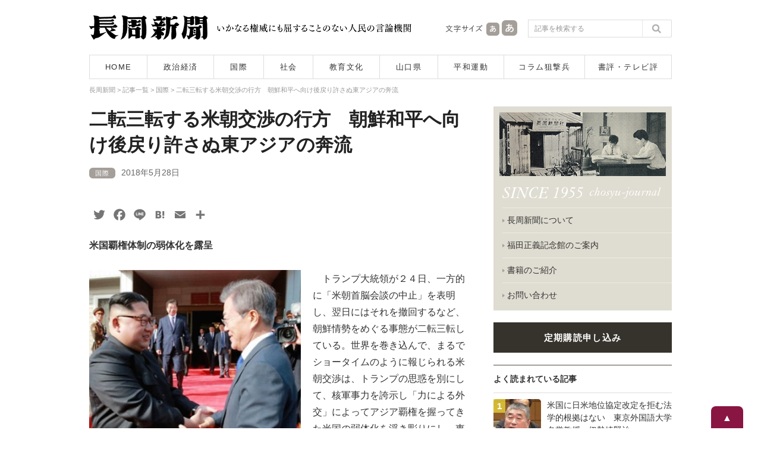

--- FILE ---
content_type: text/html; charset=UTF-8
request_url: https://www.chosyu-journal.jp/kokusai/8126
body_size: 21518
content:
<!DOCTYPE html>
<html lang="ja">
<head>
<meta charset="UTF-8">

<title>二転三転する米朝交渉の行方　朝鮮和平へ向け後戻り許さぬ東アジアの奔流 | 長周新聞</title>

<meta name="keywords" content="長周新聞,新聞,ニュース,山口県,政治,経済,国際,社会,教育,文化,平和運動,狙撃兵,テレビ評,書評,福田正義" />
<meta name="Description" content="1955年創刊。長周新聞はいかなる権威に対しても書けない記事は一行もない人民の言論機関です。" />
<meta content="index,follow" name="robots" />
<meta http-equiv="X-UA-Compatible" content="IE=edge">

<script type="text/javascript">
if ((navigator.userAgent.indexOf('iPhone') > 0) || navigator.userAgent.indexOf('iPod') > 0 || navigator.userAgent.indexOf('Android') > 0) {
        document.write('<meta name="viewport" content="width=device-width,user-scalable=no,maximum-scale=1" />');
    }else{
        document.write('<meta name="viewport" content="width=1040, user-scalable=yes,">');
    }
</script>

<!--[if lt IE 9]>
<script src="https://www.chosyu-journal.jp/wp-content/themes/chosyu/resource/script/html5shiv.min.js"></script>
<![endif]-->

<link rel="shortcut icon" type="image/x-icon" href="https://www.chosyu-journal.jp/favicon.ico" />

<link rel="stylesheet" href="https://www.chosyu-journal.jp/wp-content/themes/chosyu/resource/css/html5reset-1.6.1.css" media="screen,print" />
<link rel="stylesheet" href="https://www.chosyu-journal.jp/wp-content/themes/chosyu/resource/css/style.css" />
<link rel="stylesheet" href="https://www.chosyu-journal.jp/wp-content/themes/chosyu/resource/css/slimmenu.min.css">

<link rel="stylesheet" href="https://www.chosyu-journal.jp/wp-content/themes/chosyu/resource/css/base.css" />
<link rel="stylesheet" href="https://www.chosyu-journal.jp/wp-content/themes/chosyu/css/books.css" />
<link rel="stylesheet" href="https://www.chosyu-journal.jp/wp-content/themes/chosyu/style.css" />

<script type="text/javascript" src="https://www.chosyu-journal.jp/wp-content/themes/chosyu/resource/script/jquery.min.js"></script>
<script type="text/javascript" src="https://www.chosyu-journal.jp/wp-content/themes/chosyu/resource/script/pagetop.js"></script>


<!-- All in One SEO Pack 3.3.3 によって Michael Torbert の Semper Fi Web Design[64,114] -->
<script type="application/ld+json" class="aioseop-schema">{"@context":"https://schema.org","@graph":[{"@type":"Organization","@id":"https://www.chosyu-journal.jp/#organization","url":"https://www.chosyu-journal.jp/","name":"\u9577\u5468\u65b0\u805e","sameAs":[]},{"@type":"WebSite","@id":"https://www.chosyu-journal.jp/#website","url":"https://www.chosyu-journal.jp/","name":"\u9577\u5468\u65b0\u805e","publisher":{"@id":"https://www.chosyu-journal.jp/#organization"},"potentialAction":{"@type":"SearchAction","target":"https://www.chosyu-journal.jp/?s={search_term_string}","query-input":"required name=search_term_string"}},{"@type":"WebPage","@id":"https://www.chosyu-journal.jp/kokusai/8126#webpage","url":"https://www.chosyu-journal.jp/kokusai/8126","inLanguage":"ja","name":"\u4e8c\u8ee2\u4e09\u8ee2\u3059\u308b\u7c73\u671d\u4ea4\u6e09\u306e\u884c\u65b9\u3000\u671d\u9bae\u548c\u5e73\u3078\u5411\u3051\u5f8c\u623b\u308a\u8a31\u3055\u306c\u6771\u30a2\u30b8\u30a2\u306e\u5954\u6d41","isPartOf":{"@id":"https://www.chosyu-journal.jp/#website"},"image":{"@type":"ImageObject","@id":"https://www.chosyu-journal.jp/kokusai/8126#primaryimage","url":"https://www.chosyu-journal.jp/wp-content/uploads/2018/05/49aa487b6920adbad7da17ae9223f8ed.jpg","width":268,"height":268},"primaryImageOfPage":{"@id":"https://www.chosyu-journal.jp/kokusai/8126#primaryimage"},"datePublished":"2018-05-28T13:42:58+00:00","dateModified":"2018-05-28T15:41:47+00:00"},{"@type":"Article","@id":"https://www.chosyu-journal.jp/kokusai/8126#article","isPartOf":{"@id":"https://www.chosyu-journal.jp/kokusai/8126#webpage"},"author":{"@id":"https://www.chosyu-journal.jp/author/chosyu#author"},"headline":"\u4e8c\u8ee2\u4e09\u8ee2\u3059\u308b\u7c73\u671d\u4ea4\u6e09\u306e\u884c\u65b9\u3000\u671d\u9bae\u548c\u5e73\u3078\u5411\u3051\u5f8c\u623b\u308a\u8a31\u3055\u306c\u6771\u30a2\u30b8\u30a2\u306e\u5954\u6d41","datePublished":"2018-05-28T13:42:58+00:00","dateModified":"2018-05-28T15:41:47+00:00","commentCount":0,"mainEntityOfPage":{"@id":"https://www.chosyu-journal.jp/kokusai/8126#webpage"},"publisher":{"@id":"https://www.chosyu-journal.jp/#organization"},"articleSection":"\u56fd\u969b, \u5317\u671d\u9bae, \u97d3\u56fd, \u671d\u9bae\u534a\u5cf6","image":{"@type":"ImageObject","@id":"https://www.chosyu-journal.jp/kokusai/8126#primaryimage","url":"https://www.chosyu-journal.jp/wp-content/uploads/2018/05/49aa487b6920adbad7da17ae9223f8ed.jpg","width":268,"height":268}},{"@type":"Person","@id":"https://www.chosyu-journal.jp/author/chosyu#author","name":"chosyu","sameAs":[],"image":{"@type":"ImageObject","@id":"https://www.chosyu-journal.jp/#personlogo","url":"https://secure.gravatar.com/avatar/25f4ed57b1b06fc9b5858b5ddca9a07f?s=96&d=mm&r=g","width":96,"height":96,"caption":"chosyu"}}]}</script>
<link rel="canonical" href="https://www.chosyu-journal.jp/kokusai/8126" />
<meta property="og:type" content="article" />
<meta property="og:title" content="二転三転する米朝交渉の行方　朝鮮和平へ向け後戻り許さぬ東アジアの奔流 | 長周新聞" />
<meta property="og:description" content="米国覇権体制の弱体化を露呈 トランプ大統領が２４日、一方的に「米朝首脳会談の中止」を表明し、翌日にはそれを撤回するなど、朝鮮情勢をめぐる事態が二転三転している。世界を巻き込んで、まるでショータイムのように報じられる米朝交渉は、トランプの思惑を別にして、核軍事力を誇示し「力による外交」によってアジア覇権を握ってきた米国の弱体化を浮き彫りにし、東アジアにおける現実の力関係を世界にさらしている。この間の" />
<meta property="og:url" content="https://www.chosyu-journal.jp/kokusai/8126" />
<meta property="og:site_name" content="長周新聞" />
<meta property="og:image" content="https://www.chosyu-journal.jp/wp-content/uploads/2018/05/49aa487b6920adbad7da17ae9223f8ed.jpg" />
<meta property="article:published_time" content="2018-05-28T13:42:58Z" />
<meta property="article:modified_time" content="2018-05-28T15:41:47Z" />
<meta property="og:image:secure_url" content="https://www.chosyu-journal.jp/wp-content/uploads/2018/05/49aa487b6920adbad7da17ae9223f8ed.jpg" />
<meta name="twitter:card" content="summary" />
<meta name="twitter:site" content="@chosyu2" />
<meta name="twitter:domain" content="chosyu2" />
<meta name="twitter:title" content="二転三転する米朝交渉の行方　朝鮮和平へ向け後戻り許さぬ東アジアの奔流 | 長周新聞" />
<meta name="twitter:description" content="米国覇権体制の弱体化を露呈 トランプ大統領が２４日、一方的に「米朝首脳会談の中止」を表明し、翌日にはそれを撤回するなど、朝鮮情勢をめぐる事態が二転三転している。世界を巻き込んで、まるでショータイムのように報じられる米朝交渉は、トランプの思惑を別にして、核軍事力を誇示し「力による外交」によってアジア覇権を握ってきた米国の弱体化を浮き彫りにし、東アジアにおける現実の力関係を世界にさらしている。この間の" />
<meta name="twitter:image" content="https://www.chosyu-journal.jp/wp-content/uploads/2018/05/49aa487b6920adbad7da17ae9223f8ed.jpg" />
<!-- All in One SEO Pack -->
<link rel='dns-prefetch' href='//s.w.org' />
<link rel="alternate" type="application/rss+xml" title="長周新聞 &raquo; フィード" href="https://www.chosyu-journal.jp/feed" />
<link rel="alternate" type="application/rss+xml" title="長周新聞 &raquo; コメントフィード" href="https://www.chosyu-journal.jp/comments/feed" />
<link rel="alternate" type="application/rss+xml" title="長周新聞 &raquo; 二転三転する米朝交渉の行方　朝鮮和平へ向け後戻り許さぬ東アジアの奔流 のコメントのフィード" href="https://www.chosyu-journal.jp/kokusai/8126/feed" />
		<script type="text/javascript">
			window._wpemojiSettings = {"baseUrl":"https:\/\/s.w.org\/images\/core\/emoji\/2.3\/72x72\/","ext":".png","svgUrl":"https:\/\/s.w.org\/images\/core\/emoji\/2.3\/svg\/","svgExt":".svg","source":{"concatemoji":"https:\/\/www.chosyu-journal.jp\/wp-includes\/js\/wp-emoji-release.min.js?ver=4.8.25"}};
			!function(t,a,e){var r,i,n,o=a.createElement("canvas"),l=o.getContext&&o.getContext("2d");function c(t){var e=a.createElement("script");e.src=t,e.defer=e.type="text/javascript",a.getElementsByTagName("head")[0].appendChild(e)}for(n=Array("flag","emoji4"),e.supports={everything:!0,everythingExceptFlag:!0},i=0;i<n.length;i++)e.supports[n[i]]=function(t){var e,a=String.fromCharCode;if(!l||!l.fillText)return!1;switch(l.clearRect(0,0,o.width,o.height),l.textBaseline="top",l.font="600 32px Arial",t){case"flag":return(l.fillText(a(55356,56826,55356,56819),0,0),e=o.toDataURL(),l.clearRect(0,0,o.width,o.height),l.fillText(a(55356,56826,8203,55356,56819),0,0),e===o.toDataURL())?!1:(l.clearRect(0,0,o.width,o.height),l.fillText(a(55356,57332,56128,56423,56128,56418,56128,56421,56128,56430,56128,56423,56128,56447),0,0),e=o.toDataURL(),l.clearRect(0,0,o.width,o.height),l.fillText(a(55356,57332,8203,56128,56423,8203,56128,56418,8203,56128,56421,8203,56128,56430,8203,56128,56423,8203,56128,56447),0,0),e!==o.toDataURL());case"emoji4":return l.fillText(a(55358,56794,8205,9794,65039),0,0),e=o.toDataURL(),l.clearRect(0,0,o.width,o.height),l.fillText(a(55358,56794,8203,9794,65039),0,0),e!==o.toDataURL()}return!1}(n[i]),e.supports.everything=e.supports.everything&&e.supports[n[i]],"flag"!==n[i]&&(e.supports.everythingExceptFlag=e.supports.everythingExceptFlag&&e.supports[n[i]]);e.supports.everythingExceptFlag=e.supports.everythingExceptFlag&&!e.supports.flag,e.DOMReady=!1,e.readyCallback=function(){e.DOMReady=!0},e.supports.everything||(r=function(){e.readyCallback()},a.addEventListener?(a.addEventListener("DOMContentLoaded",r,!1),t.addEventListener("load",r,!1)):(t.attachEvent("onload",r),a.attachEvent("onreadystatechange",function(){"complete"===a.readyState&&e.readyCallback()})),(r=e.source||{}).concatemoji?c(r.concatemoji):r.wpemoji&&r.twemoji&&(c(r.twemoji),c(r.wpemoji)))}(window,document,window._wpemojiSettings);
		</script>
		<style type="text/css">
img.wp-smiley,
img.emoji {
	display: inline !important;
	border: none !important;
	box-shadow: none !important;
	height: 1em !important;
	width: 1em !important;
	margin: 0 .07em !important;
	vertical-align: -0.1em !important;
	background: none !important;
	padding: 0 !important;
}
</style>
	<style type="text/css">
	.wp-pagenavi{float:left !important; }
	</style>
  <link rel='stylesheet' id='contact-form-7-css'  href='https://www.chosyu-journal.jp/wp-content/plugins/contact-form-7/includes/css/styles.css?ver=4.8' type='text/css' media='all' />
<link rel='stylesheet' id='wordpress-popular-posts-css-css'  href='https://www.chosyu-journal.jp/wp-content/plugins/wordpress-popular-posts/public/css/wpp.css?ver=4.0.0' type='text/css' media='all' />
<link rel='stylesheet' id='addtoany-css'  href='https://www.chosyu-journal.jp/wp-content/plugins/add-to-any/addtoany.min.css?ver=1.15' type='text/css' media='all' />
<link rel='stylesheet' id='wp-pagenavi-style-css'  href='https://www.chosyu-journal.jp/wp-content/plugins/wp-pagenavi-style/css/css3_black.css?ver=1.0' type='text/css' media='all' />
<script type='text/javascript' src='https://www.chosyu-journal.jp/wp-includes/js/jquery/jquery.js?ver=1.12.4'></script>
<script type='text/javascript' src='https://www.chosyu-journal.jp/wp-includes/js/jquery/jquery-migrate.min.js?ver=1.4.1'></script>
<script type='text/javascript' src='https://www.chosyu-journal.jp/wp-content/plugins/add-to-any/addtoany.min.js?ver=1.1'></script>
<script type='text/javascript'>
/* <![CDATA[ */
var wpp_params = {"sampling_active":"","sampling_rate":"100","ajax_url":"https:\/\/www.chosyu-journal.jp\/wp-admin\/admin-ajax.php","action":"update_views_ajax","ID":"8126","token":"f4d5aaba8b"};
/* ]]> */
</script>
<script type='text/javascript' src='https://www.chosyu-journal.jp/wp-content/plugins/wordpress-popular-posts/public/js/tracking.js?ver=4.0.0'></script>
<link rel='https://api.w.org/' href='https://www.chosyu-journal.jp/wp-json/' />
<link rel="EditURI" type="application/rsd+xml" title="RSD" href="https://www.chosyu-journal.jp/xmlrpc.php?rsd" />
<link rel="wlwmanifest" type="application/wlwmanifest+xml" href="https://www.chosyu-journal.jp/wp-includes/wlwmanifest.xml" /> 
<link rel='prev' title='沖縄　県民投票に向けキックオフ集会　' href='https://www.chosyu-journal.jp/shakai/8108' />
<link rel='next' title='米国強硬派が主張する「リビア方式」とは…' href='https://www.chosyu-journal.jp/kokusai/8142' />
<meta name="generator" content="WordPress 4.8.25" />
<link rel='shortlink' href='https://www.chosyu-journal.jp/?p=8126' />
<link rel="alternate" type="application/json+oembed" href="https://www.chosyu-journal.jp/wp-json/oembed/1.0/embed?url=https%3A%2F%2Fwww.chosyu-journal.jp%2Fkokusai%2F8126" />
<link rel="alternate" type="text/xml+oembed" href="https://www.chosyu-journal.jp/wp-json/oembed/1.0/embed?url=https%3A%2F%2Fwww.chosyu-journal.jp%2Fkokusai%2F8126&#038;format=xml" />

<script data-cfasync="false">
window.a2a_config=window.a2a_config||{};a2a_config.callbacks=[];a2a_config.overlays=[];a2a_config.templates={};a2a_localize = {
	Share: "共有",
	Save: "ブックマーク",
	Subscribe: "購読",
	Email: "メール",
	Bookmark: "ブックマーク",
	ShowAll: "すべて表示する",
	ShowLess: "小さく表示する",
	FindServices: "サービスを探す",
	FindAnyServiceToAddTo: "追加するサービスを今すぐ探す",
	PoweredBy: "Powered by",
	ShareViaEmail: "メールでシェアする",
	SubscribeViaEmail: "メールで購読する",
	BookmarkInYourBrowser: "ブラウザにブックマーク",
	BookmarkInstructions: "このページをブックマークするには、 Ctrl+D または \u2318+D を押下。",
	AddToYourFavorites: "お気に入りに追加",
	SendFromWebOrProgram: "任意のメールアドレスまたはメールプログラムから送信",
	EmailProgram: "メールプログラム",
	More: "詳細&#8230;",
	ThanksForSharing: "Thanks for sharing!",
	ThanksForFollowing: "Thanks for following!"
};

a2a_config.icon_color="transparent,#757575";
a2a_config.templates.twitter = "${title}｜長周新聞 ${link} ";
(function(d,s,a,b){a=d.createElement(s);b=d.getElementsByTagName(s)[0];a.async=1;a.src="https://static.addtoany.com/menu/page.js";b.parentNode.insertBefore(a,b);})(document,"script");
</script>
<script type="text/javascript">
	window._wp_rp_static_base_url = 'https://wprp.zemanta.com/static/';
	window._wp_rp_wp_ajax_url = "https://www.chosyu-journal.jp/wp-admin/admin-ajax.php";
	window._wp_rp_plugin_version = '3.6.4';
	window._wp_rp_post_id = '8126';
	window._wp_rp_num_rel_posts = '5';
	window._wp_rp_thumbnails = true;
	window._wp_rp_post_title = '%E4%BA%8C%E8%BB%A2%E4%B8%89%E8%BB%A2%E3%81%99%E3%82%8B%E7%B1%B3%E6%9C%9D%E4%BA%A4%E6%B8%89%E3%81%AE%E8%A1%8C%E6%96%B9%E3%80%80%E6%9C%9D%E9%AE%AE%E5%92%8C%E5%B9%B3%E3%81%B8%E5%90%91%E3%81%91%E5%BE%8C%E6%88%BB%E3%82%8A%E8%A8%B1%E3%81%95%E3%81%AC%E6%9D%B1%E3%82%A2%E3%82%B8%E3%82%A2%E3%81%AE%E5%A5%94%E6%B5%81';
	window._wp_rp_post_tags = ['%E5%8C%97%E6%9C%9D%E9%AE%AE', '%E9%9F%93%E5%9B%BD', '%E6%9C%9D%E9%AE%AE%E5%8D%8A%E5%B3%B6', '%E5%9B%BD%E9%9A%9B', 'class', 'alt'];
	window._wp_rp_promoted_content = true;
</script>
<link rel="stylesheet" href="https://www.chosyu-journal.jp/wp-content/plugins/wordpress-23-related-posts-plugin/static/themes/modern.css?version=3.6.4" />
	<style type="text/css">
	 .wp-pagenavi
	{
		font-size:12px !important;
	}
	</style>
	
<script type="text/javascript" src="https://www.chosyu-journal.jp/wp-content/themes/chosyu/resource/script/jquery.cookie.js"></script>
<script type="text/javascript" src="https://www.chosyu-journal.jp/wp-content/themes/chosyu/resource/script/jquery.textresizer.js"></script>
<script type="text/javascript">
jQuery(document).ready( function() {
    jQuery( "#textsize a" ).textresizer({
        target: "#bodySec",
        // type:   "fontSize",
        sizes:  [ "14px", "16px" ]
    });
});
</script>

</head>

<body>



<!-- Google tag (gtag.js) -->
<script async src="https://www.googletagmanager.com/gtag/js?id=G-QNBHP8K75C"></script>
<script>
  window.dataLayer = window.dataLayer || [];
  function gtag(){dataLayer.push(arguments);}
  gtag('js', new Date());

  gtag('config', 'G-QNBHP8K75C');
</script>



<script>
  (function(i,s,o,g,r,a,m){i['GoogleAnalyticsObject']=r;i[r]=i[r]||function(){
  (i[r].q=i[r].q||[]).push(arguments)},i[r].l=1*new Date();a=s.createElement(o),
  m=s.getElementsByTagName(o)[0];a.async=1;a.src=g;m.parentNode.insertBefore(a,m)
  })(window,document,'script','https://www.google-analytics.com/analytics.js','ga');

  ga('create', 'UA-102946397-1', 'auto');
  ga('send', 'pageview');

</script>



<div id="container">



<header>

<!--　スマホ用メニュー　-->
<div class="sp_menuBox">
<ul class="slimmenu">
<li><a href="https://www.chosyu-journal.jp/">HOME</a></li>
<li><a href="https://www.chosyu-journal.jp/news">記事一覧</a></li>
<li><a href="https://www.chosyu-journal.jp/category/seijikeizai">政治経済</a></li>
<li><a href="https://www.chosyu-journal.jp/category/kokusai">国際</a></li>
<li><a href="https://www.chosyu-journal.jp/category/shakai">社会</a></li>
<li><a href="https://www.chosyu-journal.jp/category/kyoikubunka">教育文化</a></li>
<li><a href="https://www.chosyu-journal.jp/category/yamaguchi">山口県</a></li>
<li><a href="https://www.chosyu-journal.jp/category/heiwa">平和運動</a></li>
<li><a href="https://www.chosyu-journal.jp/category/column">コラム狙撃兵</a></li>
<li><a href="https://www.chosyu-journal.jp/category/review">書評・テレビ評</a></li>
<li><a href="https://www.chosyu-journal.jp/aboutus">長周新聞について</a></li>
<li><a href="https://www.chosyu-journal.jp/fukudakinenkan">福田正義記念館のご案内</a></li>
<li><a href="https://www.chosyu-journal.jp/books">書籍のご紹介</a></li>
<li><a href="https://www.chosyu-journal.jp/koudoku">定期購読申し込み</a></li>
<li><a href="mailto:info@chosyu-journal.jp">お問い合わせ</a></li>
</ul>
</div>
<script src="https://www.chosyu-journal.jp/wp-content/themes/chosyu/resource/script/jquery.easing.min.js"></script>
<script src="https://www.chosyu-journal.jp/wp-content/themes/chosyu/resource/script/jquery.slimmenu.min.js"></script>
<script>
jQuery('.slimmenu').slimmenu(
{
    resizeWidth: '640',
    collapserTitle: 'メニュー',
    animSpeed:'fast',
    indentChildren: true,
    easingEffect: null,
    childrenIndenter: '&raquo;'
});
</script>
<!--　/ここまでスマホ用メニュー　-->

<div class="headBox">
<div class="logo"><a href="https://www.chosyu-journal.jp/"><img src="https://www.chosyu-journal.jp/wp-content/themes/chosyu/resource/image/logo.png" width="200" height="42" alt="長周新聞"/></a></div>
<div class="head_policy"><img src="https://www.chosyu-journal.jp/wp-content/themes/chosyu/resource/image/head_message.png" width="330" height="42" alt="いかなる権威にも屈することのない人民の言論機関"/></div>
<div class="sp_head_policy"><p>いかなる権威にも屈することのない人民の言論機関</p></div>
<div class="head_mojisize">
<div class="head_mojisize_title"><img src="https://www.chosyu-journal.jp/wp-content/themes/chosyu/resource/image/moji.png" width="66" height="42" alt="文字サイズ"/></div>
<div id="textsize"><a href="#"><img src="https://www.chosyu-journal.jp/wp-content/themes/chosyu/resource/image/moji_small.png" width="28" height="42" alt="文字を通常サイズにする"/></a><a href="#"><img src="https://www.chosyu-journal.jp/wp-content/themes/chosyu/resource/image/moji_large.png" width="30" height="42" alt="文字を大きいサイズにする"/></a></div>
</div>
<div class="head_search"><form method="get" id="searchform" action="https://www.chosyu-journal.jp/">
<input type="text" class="searchBox" name="s" id="s" placeholder="記事を検索する" />
<input type="submit" class="search_bt" name="submit" id="searchsubmit" value="" />
</form></div>
</div>
<nav>
<ul>
<li class="bt_home"><a href="https://www.chosyu-journal.jp/">HOME</a></li>
<li class="bt_category01"><a href="https://www.chosyu-journal.jp/category/seijikeizai">政治経済</a></li>
<li class="bt_category02"><a href="https://www.chosyu-journal.jp/category/kokusai">国際</a></li>
<li class="bt_category03"><a href="https://www.chosyu-journal.jp/category/shakai">社会</a></li>
<li class="bt_category04"><a href="https://www.chosyu-journal.jp/category/kyoikubunka">教育文化</a></li>
<li class="bt_category05"><a href="https://www.chosyu-journal.jp/category/yamaguchi">山口県</a></li>
<li class="bt_category06"><a href="https://www.chosyu-journal.jp/category/heiwa">平和運動</a></li>
<li class="bt_category07"><a href="https://www.chosyu-journal.jp/category/column">コラム狙撃兵</a></li>
<li class="bt_category08"><a href="https://www.chosyu-journal.jp/category/review">書評・テレビ評</a></li>
</ul>
</nav>
</header>


<div id="bodySec">



<div class="breadcrumbs" vocab="http://schema.org/" typeof="BreadcrumbList">
<!-- Breadcrumb NavXT 5.7.1 -->
<span property="itemListElement" typeof="ListItem"><a property="item" typeof="WebPage" title="長周新聞へ移動" href="https://www.chosyu-journal.jp" class="home"><span property="name">長周新聞</span></a><meta property="position" content="1"></span> &gt; <span property="itemListElement" typeof="ListItem"><a property="item" typeof="WebPage" title="記事一覧へ移動" href="https://www.chosyu-journal.jp/news" class="post-root post post-post"><span property="name">記事一覧</span></a><meta property="position" content="2"></span> &gt; <span property="itemListElement" typeof="ListItem"><a property="item" typeof="WebPage" title="国際のカテゴリーアーカイブへ移動" href="https://www.chosyu-journal.jp/category/kokusai" class="taxonomy category"><span property="name">国際</span></a><meta property="position" content="3"></span> &gt; <span property="itemListElement" typeof="ListItem"><span property="name">二転三転する米朝交渉の行方　朝鮮和平へ向け後戻り許さぬ東アジアの奔流</span><meta property="position" content="4"></span></div>



<!--　コンテンツ部分　-->
<div class="contentsBox">



<div class="news_detailBox">







<div id="post-8126" class="post-8126 post type-post status-publish format-standard has-post-thumbnail hentry category-kokusai tag-34 tag-54 tag-270">

<h2 class="entry-title">二転三転する米朝交渉の行方　朝鮮和平へ向け後戻り許さぬ東アジアの奔流</h2>


<div class="entry-meta">
<a href="https://www.chosyu-journal.jp/category/kokusai" title="国際"><span class="category_name">国際</span></a><span class="entry-date">2018年5月28日</span></div>
<!-- .entry-meta -->


<div class="entry-content">

<div class="addtoany_share_save_container addtoany_content addtoany_content_top"><div class="a2a_kit a2a_kit_size_26 addtoany_list" data-a2a-url="https://www.chosyu-journal.jp/kokusai/8126" data-a2a-title="二転三転する米朝交渉の行方　朝鮮和平へ向け後戻り許さぬ東アジアの奔流"><a class="a2a_button_twitter" href="https://www.addtoany.com/add_to/twitter?linkurl=https%3A%2F%2Fwww.chosyu-journal.jp%2Fkokusai%2F8126&amp;linkname=%E4%BA%8C%E8%BB%A2%E4%B8%89%E8%BB%A2%E3%81%99%E3%82%8B%E7%B1%B3%E6%9C%9D%E4%BA%A4%E6%B8%89%E3%81%AE%E8%A1%8C%E6%96%B9%E3%80%80%E6%9C%9D%E9%AE%AE%E5%92%8C%E5%B9%B3%E3%81%B8%E5%90%91%E3%81%91%E5%BE%8C%E6%88%BB%E3%82%8A%E8%A8%B1%E3%81%95%E3%81%AC%E6%9D%B1%E3%82%A2%E3%82%B8%E3%82%A2%E3%81%AE%E5%A5%94%E6%B5%81" title="Twitter" rel="nofollow noopener" target="_blank"></a><a class="a2a_button_facebook" href="https://www.addtoany.com/add_to/facebook?linkurl=https%3A%2F%2Fwww.chosyu-journal.jp%2Fkokusai%2F8126&amp;linkname=%E4%BA%8C%E8%BB%A2%E4%B8%89%E8%BB%A2%E3%81%99%E3%82%8B%E7%B1%B3%E6%9C%9D%E4%BA%A4%E6%B8%89%E3%81%AE%E8%A1%8C%E6%96%B9%E3%80%80%E6%9C%9D%E9%AE%AE%E5%92%8C%E5%B9%B3%E3%81%B8%E5%90%91%E3%81%91%E5%BE%8C%E6%88%BB%E3%82%8A%E8%A8%B1%E3%81%95%E3%81%AC%E6%9D%B1%E3%82%A2%E3%82%B8%E3%82%A2%E3%81%AE%E5%A5%94%E6%B5%81" title="Facebook" rel="nofollow noopener" target="_blank"></a><a class="a2a_button_line" href="https://www.addtoany.com/add_to/line?linkurl=https%3A%2F%2Fwww.chosyu-journal.jp%2Fkokusai%2F8126&amp;linkname=%E4%BA%8C%E8%BB%A2%E4%B8%89%E8%BB%A2%E3%81%99%E3%82%8B%E7%B1%B3%E6%9C%9D%E4%BA%A4%E6%B8%89%E3%81%AE%E8%A1%8C%E6%96%B9%E3%80%80%E6%9C%9D%E9%AE%AE%E5%92%8C%E5%B9%B3%E3%81%B8%E5%90%91%E3%81%91%E5%BE%8C%E6%88%BB%E3%82%8A%E8%A8%B1%E3%81%95%E3%81%AC%E6%9D%B1%E3%82%A2%E3%82%B8%E3%82%A2%E3%81%AE%E5%A5%94%E6%B5%81" title="Line" rel="nofollow noopener" target="_blank"></a><a class="a2a_button_hatena" href="https://www.addtoany.com/add_to/hatena?linkurl=https%3A%2F%2Fwww.chosyu-journal.jp%2Fkokusai%2F8126&amp;linkname=%E4%BA%8C%E8%BB%A2%E4%B8%89%E8%BB%A2%E3%81%99%E3%82%8B%E7%B1%B3%E6%9C%9D%E4%BA%A4%E6%B8%89%E3%81%AE%E8%A1%8C%E6%96%B9%E3%80%80%E6%9C%9D%E9%AE%AE%E5%92%8C%E5%B9%B3%E3%81%B8%E5%90%91%E3%81%91%E5%BE%8C%E6%88%BB%E3%82%8A%E8%A8%B1%E3%81%95%E3%81%AC%E6%9D%B1%E3%82%A2%E3%82%B8%E3%82%A2%E3%81%AE%E5%A5%94%E6%B5%81" title="Hatena" rel="nofollow noopener" target="_blank"></a><a class="a2a_button_email" href="https://www.addtoany.com/add_to/email?linkurl=https%3A%2F%2Fwww.chosyu-journal.jp%2Fkokusai%2F8126&amp;linkname=%E4%BA%8C%E8%BB%A2%E4%B8%89%E8%BB%A2%E3%81%99%E3%82%8B%E7%B1%B3%E6%9C%9D%E4%BA%A4%E6%B8%89%E3%81%AE%E8%A1%8C%E6%96%B9%E3%80%80%E6%9C%9D%E9%AE%AE%E5%92%8C%E5%B9%B3%E3%81%B8%E5%90%91%E3%81%91%E5%BE%8C%E6%88%BB%E3%82%8A%E8%A8%B1%E3%81%95%E3%81%AC%E6%9D%B1%E3%82%A2%E3%82%B8%E3%82%A2%E3%81%AE%E5%A5%94%E6%B5%81" title="Email" rel="nofollow noopener" target="_blank"></a><a class="a2a_dd addtoany_share_save addtoany_share" href="https://www.addtoany.com/share"></a></div></div><p><strong>米国覇権体制の弱体化を露呈</strong></p>
<p>&nbsp;</p>
<div id="attachment_8128" class="wp-caption alignleft" style="width: 356px"><img class=" wp-image-8128" src="https://www.chosyu-journal.jp/wp-content/uploads/2018/05/619568b478c919385fa768c63ec9a3dc-581x600.jpg" alt="" width="356" height="368" srcset="https://www.chosyu-journal.jp/wp-content/uploads/2018/05/619568b478c919385fa768c63ec9a3dc-581x600.jpg 581w, https://www.chosyu-journal.jp/wp-content/uploads/2018/05/619568b478c919385fa768c63ec9a3dc-136x140.jpg 136w, https://www.chosyu-journal.jp/wp-content/uploads/2018/05/619568b478c919385fa768c63ec9a3dc-388x400.jpg 388w, https://www.chosyu-journal.jp/wp-content/uploads/2018/05/619568b478c919385fa768c63ec9a3dc-768x792.jpg 768w, https://www.chosyu-journal.jp/wp-content/uploads/2018/05/619568b478c919385fa768c63ec9a3dc.jpg 878w" sizes="(max-width: 356px) 100vw, 356px" /><p class="wp-caption-text">予告なく２度目の会談をおこなった南北両首脳（２６日、板門店）</p></div>
<p>　トランプ大統領が２４日、一方的に「米朝首脳会談の中止」を表明し、翌日にはそれを撤回するなど、朝鮮情勢をめぐる事態が二転三転している。世界を巻き込んで、まるでショータイムのように報じられる米朝交渉は、トランプの思惑を別にして、核軍事力を誇示し「力による外交」によってアジア覇権を握ってきた米国の弱体化を浮き彫りにし、東アジアにおける現実の力関係を世界にさらしている。この間の南北首脳会談をめぐる交渉の推移をたどってみたい。</p>
<p>&nbsp;</p>
<p>&nbsp;</p>
<p>　トランプは２４日、北朝鮮の金正恩委員長に宛てた書簡で「シンガポールで会うことをとても楽しみにしていたが、残念ながら、北朝鮮が直近に発表した声明に込められた激しい怒りと敵意に基づき、長い間計画してきたこの会談を、いま開催することは不適切と考えている。この書簡で、世界にとっては不利益だが、お互いのためにシンガポールでの首脳会談は開催しない」と表明した。日本では「米朝会談中止！」との速報がトップニュースで伝えられ、米朝和解に懐疑的だった評論家たちが「案の定」とはやし立てたが、トランプは「（北朝鮮が）考えを変えるのなら、遠慮せずに電話か手紙を送って欲しい」とも書いており、わずか２時間後には「予定どおり首脳会談が開かれる可能性もある」と中止表明を覆すなど、思わせぶりな態度をふりまいてを見せた。</p>
<p><br />　北朝鮮が「いつでも米国と対話する用意がある」と談話を出すと、トランプは「もしかしたら6月１２日に開かれるかもしれない。彼らはそれを望んでいるし、われわれもそうしたい」「米朝首脳会談の復活について、非常に生産的な対話をおこなっている」と一転して前向きな姿勢をみせており、「やる」「やらない」のアナウンスをくり返して世界を翻弄している。だが、中止すれば朝鮮半島は以前と変わらぬ膠着状態に戻り、むしろ米国を排除した中ロとの関係での和解プログラムが進行するなかで、米国は蚊帳の外に取り残され、南北和解とともに「市場開放」を進める北朝鮮への千載一遇の投資機会を手放すことになりかねない。「中止」を宣告できない米国の弱みがそこにある。朝鮮戦争の終結を宣言した南北関係が「大国に縛られぬ」という独自の進展をみせるなかで、出遅れたくない米国にとって米朝会談は避けることはできず、会談実施と米朝和解を前提にした水面下の駆け引きが過熱していることのあらわれでしかない。</p>
<p><br />　２５日には、南北が予告なしで板門店で２度目の首脳会談をおこない、「米朝首脳会談を実施するために緊密に相互協力していくことで一致」（文在寅大統領）し、延期されていた南北閣僚級会談、軍事的な緊張緩和のための軍事当局者会議、離散家族再会のための赤十字会談を連続して開くことで合意した。トランプの突然の「会談中止」宣言は、かえって南北の絆を深めるきっかけになり、南北関係は、米国の意図とは無関係に進展していくことを世界にみせつける結果となった。</p>
<p><br />　各国首脳が会談実施を求めるなか、世界で唯一「会談中止の判断を支持する」と表明したのが安倍首相で、「われわれの圧力の結果だ」と強弁していたものの、２６日には外遊中のロシアで「米朝首脳会談は不可欠であり、追求していく必要はある」などと態度を修正。プーチンから「自分だけで決められることはあるのか？」と尋ねられるほど、滑稽な従属ぶりをみせている。</p>
<p>&nbsp;</p>
<p><strong>表面は強硬　内実は譲歩</strong></p>
<p>&nbsp;</p>
<p>　米朝交渉をめぐってはこの間、２度訪朝して対北交渉を続けてきたポンペオ国務長官は「米国に対する核の脅威（ＩＣＢＭ）を除去する」ことを優先し、朝鮮半島の非核化については中長期的な見通しで対応する構えを見せていたものの、米国政府内では米朝会談に反対する共和党強硬派が巻き返しを図り、北朝鮮への挑発的な言動が連続した。</p>
<p><br />　強硬派のボルトン大統領補佐官（国家安全保障問題担当）は、一貫して北朝鮮に対する「リビア方式」（無条件で検証可能な核廃棄）での交渉を唱え、同じくペンス米副大統領も軍事的対応も辞さない姿勢とともに「北朝鮮はリビアのように終わるかもしれない」との強硬発言をくり返した。リビアでは、０３年に当時の最高指導者カダフィ大佐が米国の制裁解除と引き換えに大量破壊兵器の放棄を約束し、国際機関の査察を受け入れた後、政権は崩壊し、カダフィは殺害されている。また、米共和党内では、核だけでなく大量破壊兵器（弾道ミサイルなど）の放棄、「完全かつ検証可能で不可逆的な非核化」（ＣＶＩＤ）ではなく、「永久的」に核開発の芽を摘みとるＰＶＩＤ（核技術者や核設備の海外移送など）の適用を求める強硬発言もあいついだ。</p>
<p><br />　これに対して北朝鮮の崔善姫（チェ・ソニ）外務次官は「米国がわれわれと会議室で会うか、核対核の最終決戦で対決するのかは、完全に米国の決断と振る舞いにかかっている」と反発し、金桂冠（キム・ゲグァン）第一外務次官も「国のすべてを大国に明け渡したために崩壊したリビアやイラクのような運命を、わが国に押しつける悪意ある動きだ」「トランプ大統領が前任者と同じ道をたどるならば、より悲劇的に成功を逃した大統領として記録される」と反発を強め、「米国が一方的な核放棄を要求し続けるなら米朝首脳会談の受け入れを再考せざるをえない」とまで発言していた。</p>
<p><br />　金正恩は習近平との２度目の会談（５月７、８日）をおこない、同日、習近平はトランプとの電話会談で、「北朝鮮の合理的な安全を保障すべき」として、非核化に向けた「段階的で歩調を合わせた」行動をとるように求めていた。</p>
<p><br />　これを受けてトランプは１７日、「北朝鮮に対してリビア方式はとらない。われわれはリビアを殲滅し、カダフィを残すという合意などなかった。まったく別次元の話であり、リビアと違って北朝鮮はとても裕福になるだろう」と火消しに回り、非核化後の「体制保障と経済協力」を約束したが、北朝鮮側の態度は硬化。さらに南北首脳による「板門店宣言」で挑発的行為を禁止したにもかかわらず、米国は１１日から米韓空軍訓練「マックス・サンダー」を実施し、しかも、これまで北朝鮮が敏感に反応してきた戦略爆撃機Ｂ52（核搭載可能）をグアムから投入しようとした。北朝鮮が反発したため、米国はＢ52の投入を見送り、過激な言動とはうらはらに実際行動では譲歩せざるを得ない現実を示した。</p>
<p><br />　南北が合意した「今年中の朝鮮戦争の終結宣言」は、長く戦争状態に置くことによって「国連軍」の看板を維持し、在韓、在日米軍を展開して東アジアにおける覇権を握ってきた米国の軍事基盤を根本から揺るがすものになる。アジアにおける力関係は多極化し、米国の単独行動はできず、戦争と分断の歴史を終わらせる機運は朝鮮半島をはじめ、東アジア全体の世論として醸成している。軍産複合体の代弁者である強硬派の動きとトランプの二転三転ぶりは、自国の覇権体制を維持しつつ、朝鮮和平による市場介入にも道を得たい米国支配層の強欲ぶりを反映しているが、その思惑通りにことは進まないことを示している。従来の「力による外交」は体をなしていない。</p>
<p>&nbsp;</p>
<p><strong>二重基準で非核化は膠着</strong></p>
<p>&nbsp;</p>
<div id="attachment_8132" class="wp-caption alignnone" style="width: 600px"><img class="size-large wp-image-8132" src="https://www.chosyu-journal.jp/wp-content/uploads/2018/05/cf192a08a1de7c022700ae4cdc7e9778-600x345.jpg" alt="" width="600" height="345" srcset="https://www.chosyu-journal.jp/wp-content/uploads/2018/05/cf192a08a1de7c022700ae4cdc7e9778-600x345.jpg 600w, https://www.chosyu-journal.jp/wp-content/uploads/2018/05/cf192a08a1de7c022700ae4cdc7e9778-140x80.jpg 140w, https://www.chosyu-journal.jp/wp-content/uploads/2018/05/cf192a08a1de7c022700ae4cdc7e9778-400x230.jpg 400w, https://www.chosyu-journal.jp/wp-content/uploads/2018/05/cf192a08a1de7c022700ae4cdc7e9778-768x441.jpg 768w, https://www.chosyu-journal.jp/wp-content/uploads/2018/05/cf192a08a1de7c022700ae4cdc7e9778.jpg 1260w" sizes="(max-width: 600px) 100vw, 600px" /><p class="wp-caption-text">北朝鮮が爆破した豊渓里の核実験施設。現場に米、英、ロ、中、韓のメディアが招待された。（24日、ＢＢＣニュースより）</p></div>
<p>　また、「朝鮮半島の非核化」を表明した南北合意に対して、もっぱら「北朝鮮の非核化」だけを主張し、自国の核戦力については縮小どころか「核戦略の見直し」で増大させる決定までした米国への批判も強まらざるを得ない。１０日には、核兵器を解体して原発燃料にするために南部サウスカロライナ州に建設するはずだったプルトニウム混合酸化物（ＭＯＸ）燃料工場を、核兵器製造施設に転換する計画を発表しており、そのダブルスタンダードは目に余るものとなっている。</p>
<p><br />　北朝鮮は２０１６年７月６日の政府声明で、①米国が韓国に持ち込んでいる核兵器の公開、②韓国のすべての核兵器と基地の撤廃とその国際的な検証、③米国が朝鮮半島周辺に展開する核兵器を搬入しないことを保証する、④朝鮮に対する核不使用の確約、⑤韓国で核使用権を握る米軍を撤退する－－の非核化５原則を示している。南北会談後も「北朝鮮に対する軍事的脅威が解消され、北朝鮮の体制安全が保障されるなら、核を保有する意味がない」と表明し、２４日には核施設の閉鎖を各国メディアに公開した。北朝鮮の核開発は、ソ連、中国の後ろ盾を失った北朝鮮が米国の軍事圧力に対抗する措置としてはじめたものであり、米国本土に届くミサイル技術を手にしたことによって、米国が報復を受けることなく北朝鮮を一方的に恫喝・攻撃できるという関係は崩れている。</p>
<p>&nbsp;</p>
<p>　北朝鮮は保有する核を当面保持しつつ、米国の出方を見て対応するという対応をみせている。米朝双方の歩み寄りによる段階的な非核化を目指すほかなく、それを後押しする中国、ロシアを含む多極的な関係のなかで進行せざるを得ない。第二次大戦からつづく米国のアジア覇権が弱体化し、各国が主権を確立しつつ互恵関係にもとづいて新しい東アジアの秩序を築く流れが強まっている。</p>
<p><br />　６５年間、敵対関係が続いてきた米朝交渉をめぐる動きは、東アジアの戦後史を画する力関係の変化を見せつけている。苦難の歴史を背負ってきた朝鮮半島における主権回復と平和を求め、分断を終わらせようと願う大衆世論がこの情勢を下から揺さぶっている。</p>
<div class="wp_rp_wrap  wp_rp_modern" id="wp_rp_first"><div class="wp_rp_content"><h3 class="related_post_title">関連する記事</h3><ul class="related_post wp_rp"><li data-position="0" data-poid="in-7881" data-post-type="none" ><a href="https://www.chosyu-journal.jp/kokusai/7881" class="wp_rp_thumbnail"><img src="https://www.chosyu-journal.jp/wp-content/uploads/2018/04/49aa487b6920adbad7da17ae9223f8ed-100x100.jpg" alt="65年経て民族の悲願を実現　南北が主導し朝鮮戦争終結へ　" width="100" height="100" /></a><a href="https://www.chosyu-journal.jp/kokusai/7881" class="wp_rp_title">65年経て民族の悲願を実現　南北が主導し朝鮮戦争終結へ　</a> <small class="wp_rp_excerpt">
　朝鮮民主主義人民共和国（北朝鮮）と韓国の軍事境界線上にある板門店で２７日、１１年ぶり３回目となる南北首脳会談がおこなわれた。６５年間停戦 [&hellip;]</small></li><li data-position="1" data-poid="in-8006" data-post-type="none" ><a href="https://www.chosyu-journal.jp/heiwa/8006" class="wp_rp_thumbnail"><img src="https://www.chosyu-journal.jp/wp-content/uploads/2018/05/caf897f56ae95cad616f925e9d6b15fd-100x100.jpg" alt="南北対話導いた民衆の運動　ー広島で朝鮮情勢巡り交流ー" width="100" height="100" /></a><a href="https://www.chosyu-journal.jp/heiwa/8006" class="wp_rp_title">南北対話導いた民衆の運動　ー広島で朝鮮情勢巡り交流ー</a> <small class="wp_rp_excerpt">
　原爆展を成功させる広島の会は１３日、広島市東区の福祉センターで、広島大学講師の李容哲（イヨンチョル）氏を招いて「韓国の民衆運動と朝鮮半島 [&hellip;]</small></li><li data-position="2" data-poid="in-33262" data-post-type="none" ><a href="https://www.chosyu-journal.jp/kokusai/33262" class="wp_rp_thumbnail"><img src="https://www.chosyu-journal.jp/wp-content/uploads/2024/12/3697337975b37f6bb769d3081acd9b61-100x100.jpg" alt="韓国民衆の揺るぎない力示す　「非常戒厳」宣言の尹大統領を弾劾　若者先頭にのべ200万人が国会周辺で抗議" width="100" height="100" /></a><a href="https://www.chosyu-journal.jp/kokusai/33262" class="wp_rp_title">韓国民衆の揺るぎない力示す　「非常戒厳」宣言の尹大統領を弾劾　若者先頭にのべ200万人が国会周辺で抗議</a> <small class="wp_rp_excerpt">（2024年12月18日付掲載）

　韓国では3日午後10時すぎ、突如として尹錫悦（ユン・ソンニョル）大統領が「非常戒厳」を宣言したが、こ [&hellip;]</small></li><li data-position="3" data-poid="in-8374" data-post-type="none" ><a href="https://www.chosyu-journal.jp/kokusai/8374" class="wp_rp_thumbnail"><img src="https://www.chosyu-journal.jp/wp-content/uploads/2018/06/c809a565e5cb2ca31028cf18c4867153-100x100.jpg" alt="韓国統一地方選　壊滅に追い込まれた親米保守政党　民衆が突きつけた審判" width="100" height="100" /></a><a href="https://www.chosyu-journal.jp/kokusai/8374" class="wp_rp_title">韓国統一地方選　壊滅に追い込まれた親米保守政党　民衆が突きつけた審判</a> <small class="wp_rp_excerpt">文在寅支える民主派勢力が圧勝
&nbsp;
　韓国では１３日、全国同時地方選挙と国会議員補選の投開票が実施され、首都ソウルなど１７広域自治 [&hellip;]</small></li><li data-position="4" data-poid="in-8237" data-post-type="none" ><a href="https://www.chosyu-journal.jp/kokusai/8237" class="wp_rp_thumbnail"><img src="https://www.chosyu-journal.jp/wp-content/uploads/2018/06/78c06ef54d394f3af60ae9ba6c383421-100x100.jpg" alt="金正恩体制と米朝首脳会談後の東アジア情勢　　朝鮮大学校准教授・李柄輝　②" width="100" height="100" /></a><a href="https://www.chosyu-journal.jp/kokusai/8237" class="wp_rp_title">金正恩体制と米朝首脳会談後の東アジア情勢　　朝鮮大学校准教授・李柄輝　②</a> <small class="wp_rp_excerpt">（①からつづく）
&nbsp;
難航した朝米交渉ハードル吊上げる米国強硬派
&nbsp;

　ここまできて朝米会談は順調であろうと４ [&hellip;]</small></li></ul></div></div>
<div class="addtoany_share_save_container addtoany_content addtoany_content_bottom"><div class="a2a_kit a2a_kit_size_26 addtoany_list" data-a2a-url="https://www.chosyu-journal.jp/kokusai/8126" data-a2a-title="二転三転する米朝交渉の行方　朝鮮和平へ向け後戻り許さぬ東アジアの奔流"><a class="a2a_button_twitter" href="https://www.addtoany.com/add_to/twitter?linkurl=https%3A%2F%2Fwww.chosyu-journal.jp%2Fkokusai%2F8126&amp;linkname=%E4%BA%8C%E8%BB%A2%E4%B8%89%E8%BB%A2%E3%81%99%E3%82%8B%E7%B1%B3%E6%9C%9D%E4%BA%A4%E6%B8%89%E3%81%AE%E8%A1%8C%E6%96%B9%E3%80%80%E6%9C%9D%E9%AE%AE%E5%92%8C%E5%B9%B3%E3%81%B8%E5%90%91%E3%81%91%E5%BE%8C%E6%88%BB%E3%82%8A%E8%A8%B1%E3%81%95%E3%81%AC%E6%9D%B1%E3%82%A2%E3%82%B8%E3%82%A2%E3%81%AE%E5%A5%94%E6%B5%81" title="Twitter" rel="nofollow noopener" target="_blank"></a><a class="a2a_button_facebook" href="https://www.addtoany.com/add_to/facebook?linkurl=https%3A%2F%2Fwww.chosyu-journal.jp%2Fkokusai%2F8126&amp;linkname=%E4%BA%8C%E8%BB%A2%E4%B8%89%E8%BB%A2%E3%81%99%E3%82%8B%E7%B1%B3%E6%9C%9D%E4%BA%A4%E6%B8%89%E3%81%AE%E8%A1%8C%E6%96%B9%E3%80%80%E6%9C%9D%E9%AE%AE%E5%92%8C%E5%B9%B3%E3%81%B8%E5%90%91%E3%81%91%E5%BE%8C%E6%88%BB%E3%82%8A%E8%A8%B1%E3%81%95%E3%81%AC%E6%9D%B1%E3%82%A2%E3%82%B8%E3%82%A2%E3%81%AE%E5%A5%94%E6%B5%81" title="Facebook" rel="nofollow noopener" target="_blank"></a><a class="a2a_button_line" href="https://www.addtoany.com/add_to/line?linkurl=https%3A%2F%2Fwww.chosyu-journal.jp%2Fkokusai%2F8126&amp;linkname=%E4%BA%8C%E8%BB%A2%E4%B8%89%E8%BB%A2%E3%81%99%E3%82%8B%E7%B1%B3%E6%9C%9D%E4%BA%A4%E6%B8%89%E3%81%AE%E8%A1%8C%E6%96%B9%E3%80%80%E6%9C%9D%E9%AE%AE%E5%92%8C%E5%B9%B3%E3%81%B8%E5%90%91%E3%81%91%E5%BE%8C%E6%88%BB%E3%82%8A%E8%A8%B1%E3%81%95%E3%81%AC%E6%9D%B1%E3%82%A2%E3%82%B8%E3%82%A2%E3%81%AE%E5%A5%94%E6%B5%81" title="Line" rel="nofollow noopener" target="_blank"></a><a class="a2a_button_hatena" href="https://www.addtoany.com/add_to/hatena?linkurl=https%3A%2F%2Fwww.chosyu-journal.jp%2Fkokusai%2F8126&amp;linkname=%E4%BA%8C%E8%BB%A2%E4%B8%89%E8%BB%A2%E3%81%99%E3%82%8B%E7%B1%B3%E6%9C%9D%E4%BA%A4%E6%B8%89%E3%81%AE%E8%A1%8C%E6%96%B9%E3%80%80%E6%9C%9D%E9%AE%AE%E5%92%8C%E5%B9%B3%E3%81%B8%E5%90%91%E3%81%91%E5%BE%8C%E6%88%BB%E3%82%8A%E8%A8%B1%E3%81%95%E3%81%AC%E6%9D%B1%E3%82%A2%E3%82%B8%E3%82%A2%E3%81%AE%E5%A5%94%E6%B5%81" title="Hatena" rel="nofollow noopener" target="_blank"></a><a class="a2a_button_email" href="https://www.addtoany.com/add_to/email?linkurl=https%3A%2F%2Fwww.chosyu-journal.jp%2Fkokusai%2F8126&amp;linkname=%E4%BA%8C%E8%BB%A2%E4%B8%89%E8%BB%A2%E3%81%99%E3%82%8B%E7%B1%B3%E6%9C%9D%E4%BA%A4%E6%B8%89%E3%81%AE%E8%A1%8C%E6%96%B9%E3%80%80%E6%9C%9D%E9%AE%AE%E5%92%8C%E5%B9%B3%E3%81%B8%E5%90%91%E3%81%91%E5%BE%8C%E6%88%BB%E3%82%8A%E8%A8%B1%E3%81%95%E3%81%AC%E6%9D%B1%E3%82%A2%E3%82%B8%E3%82%A2%E3%81%AE%E5%A5%94%E6%B5%81" title="Email" rel="nofollow noopener" target="_blank"></a><a class="a2a_dd addtoany_share_save addtoany_share" href="https://www.addtoany.com/share"></a></div></div>

</div><!-- .entry-content -->




<!-- 次へと前へのナビゲーション -->
<div id="nav-below" class="navigation">
<div class="nav-previous"><a href="https://www.chosyu-journal.jp/shakai/8108" rel="prev"><span class="meta-nav">&larr;</span> 沖縄　県民投票に向けキックオフ集会　</a></div>
<div class="nav-next"><a href="https://www.chosyu-journal.jp/kokusai/8142" rel="next">米国強硬派が主張する「リビア方式」とは… <span class="meta-nav">&rarr;</span></a></div>
<div class="clr"></div>
</div><!-- #nav-below -->
<!-- 次へと前へのナビゲーションここまで -->



<div id="comments">





	<div id="respond" class="comment-respond">
		<h3 id="reply-title" class="comment-reply-title">コメントを残す <small><a rel="nofollow" id="cancel-comment-reply-link" href="/kokusai/8126#respond" style="display:none;">コメントをキャンセル</a></small></h3>			<form action="https://www.chosyu-journal.jp/wp-comments-post.php" method="post" id="commentform" class="comment-form">
				<p class="comment-notes"><span id="email-notes">メールアドレスが公開されることはありません。なお、コメントは承認制です。</span></p><p class="comment-form-comment"><label for="comment">コメント</label> <textarea id="comment" name="comment" cols="45" rows="8" maxlength="65525" aria-required="true" required="required"></textarea></p><p class="comment-form-author"><label for="author">名前 <span class="required">*</span></label> <input id="author" name="author" type="text" value="" size="30" maxlength="245" aria-required='true' required='required' /></p>
<p class="comment-form-email"><label for="email">メール <span class="required">*</span></label> <input id="email" name="email" type="text" value="" size="30" maxlength="100" aria-describedby="email-notes" aria-required='true' required='required' /></p>
<p class="comment-form-url"><label for="url">サイト</label> <input id="url" name="url" type="text" value="" size="30" maxlength="200" /></p>
<p class="form-submit"><input name="submit" type="submit" id="submit" class="submit" value="コメントを送信" /> <input type='hidden' name='comment_post_ID' value='8126' id='comment_post_ID' />
<input type='hidden' name='comment_parent' id='comment_parent' value='0' />
</p><p style="display: none;"><input type="hidden" id="akismet_comment_nonce" name="akismet_comment_nonce" value="60c7adc309" /></p><p style="display: none;"><input type="hidden" id="ak_js" name="ak_js" value="34"/></p>			</form>
			</div><!-- #respond -->
	

</div><!-- #comments -->

</div><!-- #post-## -->





</div><!--　/news_detailBox　-->



</div><!--　/コンテンツ部分　-->



<div class="sideBox">



<!--　サイドメニュー　-->
<section class="sidemenuBox">
<h2><img src="https://www.chosyu-journal.jp/wp-content/themes/chosyu/resource/image/side_main_photo.png" width="300" height="170" alt="1955年創刊・長周新聞"/></h2>
<ul>
<li><a href="https://www.chosyu-journal.jp/aboutus">長周新聞について</a></li>
<li><a href="https://www.chosyu-journal.jp/fukudakinenkan">福田正義記念館のご案内</a></li>
<li><a href="https://www.chosyu-journal.jp/books">書籍のご紹介</a></li>
<li><a href="mailto:info@chosyu-journal.jp?subject=お問い合わせ">お問い合わせ</a></li>
</ul>
</section>

<!--　定期購読申し込みボタン　-->
<section class="koudoku_bt"><span class="koudoku_link"><a href="https://www.chosyu-journal.jp/koudoku">定期購読申し込み</a></span></section>



<ul>

<!-- WordPress Popular Posts Plugin [W] [weekly] [views] [regular] [PID] -->

<li id="wpp-2" class="widget-container popular-posts">
<h3 class="widget-title">よく読まれている記事</h3>
<ul class="wpp-list wpp-list-with-thumbnails">
<li>
<a href="https://www.chosyu-journal.jp/seijikeizai/34788" title="米国に日米地位協定改定を拒む法学的根拠はない　東京外国語大学名誉教授・伊勢崎賢治" target="_self"><img src="https://www.chosyu-journal.jp/wp-content/uploads/wordpress-popular-posts/34788-featured-80x80.jpg" width="80" height="80" alt="" class="wpp-thumbnail wpp_cached_thumb wpp_featured" /></a>
<a href="https://www.chosyu-journal.jp/seijikeizai/34788" title="米国に日米地位協定改定を拒む法学的根拠はない　東京外国語大学名誉教授・伊勢崎賢治" class="wpp-post-title" target="_self">米国に日米地位協定改定を拒む法学的根拠はない　東京外国語大学名誉教授・伊勢崎賢治</a>
</li>
<li>
<a href="https://www.chosyu-journal.jp/seijikeizai/36232" title="はじめから泥船の高市新政権　連立組む維新の自爆行為　強烈な国民の政治不信【記者座談会】" target="_self"><img src="https://www.chosyu-journal.jp/wp-content/uploads/wordpress-popular-posts/36232-featured-80x80.jpg" width="80" height="80" alt="" class="wpp-thumbnail wpp_cached_thumb wpp_featured" /></a>
<a href="https://www.chosyu-journal.jp/seijikeizai/36232" title="はじめから泥船の高市新政権　連立組む維新の自爆行為　強烈な国民の政治不信【記者座談会】" class="wpp-post-title" target="_self">はじめから泥船の高市新政権　連立組む維新の自爆行為　強烈な国民の政治不信【記者座談会】</a>
</li>
<li>
<a href="https://www.chosyu-journal.jp/shakai/27591" title="メガソーラーに侵される阿蘇外輪山――ルポ・熊本県山都町を訪ねて　世界文化遺産登録を目指す雄大な草原にパネル20万枚　再エネのあるべき姿とは？" target="_self"><img src="https://www.chosyu-journal.jp/wp-content/uploads/wordpress-popular-posts/27591-featured-80x80.jpg" width="80" height="80" alt="" class="wpp-thumbnail wpp_cached_thumb wpp_featured" /></a>
<a href="https://www.chosyu-journal.jp/shakai/27591" title="メガソーラーに侵される阿蘇外輪山――ルポ・熊本県山都町を訪ねて　世界文化遺産登録を目指す雄大な草原にパネル20万枚　再エネのあるべき姿とは？" class="wpp-post-title" target="_self">メガソーラーに侵される阿蘇外輪山――ルポ・熊本県山都町を訪ねて　世界文化遺産登録を目指す雄大な草原にパネル20万枚　再エネのあるべき姿とは？</a>
</li>
<li>
<a href="https://www.chosyu-journal.jp/shakai/31964" title="声をあげる秋田の低周波被害者　風力発電に囲まれた住宅地で起きていること　秋田県由利本荘市を訪ねて" target="_self"><img src="https://www.chosyu-journal.jp/wp-content/uploads/wordpress-popular-posts/31964-featured-80x80.jpg" width="80" height="80" alt="" class="wpp-thumbnail wpp_cached_thumb wpp_featured" /></a>
<a href="https://www.chosyu-journal.jp/shakai/31964" title="声をあげる秋田の低周波被害者　風力発電に囲まれた住宅地で起きていること　秋田県由利本荘市を訪ねて" class="wpp-post-title" target="_self">声をあげる秋田の低周波被害者　風力発電に囲まれた住宅地で起きていること　秋田県由利本荘市を訪ねて</a>
</li>
<li>
<a href="https://www.chosyu-journal.jp/column/36262" title="トランプのおんな" target="_self"><img src="https://www.chosyu-journal.jp/wp-content/uploads/wordpress-popular-posts/36262-featured-80x80.jpg" width="80" height="80" alt="" class="wpp-thumbnail wpp_cached_thumb wpp_featured" /></a>
<a href="https://www.chosyu-journal.jp/column/36262" title="トランプのおんな" class="wpp-post-title" target="_self">トランプのおんな</a>
</li>
<li>
<a href="https://www.chosyu-journal.jp/shakai/30659" title="地方喰い荒らす似非「自然エネルギー」　島の4分の1伐採し太陽光パネル150万枚　国内最大のメガソーラー計画に揺れる宇久島" target="_self"><img src="https://www.chosyu-journal.jp/wp-content/uploads/wordpress-popular-posts/30659-featured-80x80.jpg" width="80" height="80" alt="" class="wpp-thumbnail wpp_cached_thumb wpp_featured" /></a>
<a href="https://www.chosyu-journal.jp/shakai/30659" title="地方喰い荒らす似非「自然エネルギー」　島の4分の1伐採し太陽光パネル150万枚　国内最大のメガソーラー計画に揺れる宇久島" class="wpp-post-title" target="_self">地方喰い荒らす似非「自然エネルギー」　島の4分の1伐採し太陽光パネル150万枚　国内最大のメガソーラー計画に揺れる宇久島</a>
</li>
<li>
<a href="https://www.chosyu-journal.jp/yamaguchi/36274" title="「議論なき学費値上げやめよ」　山口大学で学生ら150人がデモ　来春から年額10万円値上げ方針　当事者の声を聞け！" target="_self"><img src="https://www.chosyu-journal.jp/wp-content/uploads/wordpress-popular-posts/36274-featured-80x80.jpg" width="80" height="80" alt="" class="wpp-thumbnail wpp_cached_thumb wpp_featured" /></a>
<a href="https://www.chosyu-journal.jp/yamaguchi/36274" title="「議論なき学費値上げやめよ」　山口大学で学生ら150人がデモ　来春から年額10万円値上げ方針　当事者の声を聞け！" class="wpp-post-title" target="_self">「議論なき学費値上げやめよ」　山口大学で学生ら150人がデモ　来春から年額10万円値上げ方針　当事者の声を聞け！</a>
</li>
<li>
<a href="https://www.chosyu-journal.jp/column/36260" title="侵される熊たちの生息域" target="_self"><img src="https://www.chosyu-journal.jp/wp-content/uploads/wordpress-popular-posts/36260-featured-80x80.jpg" width="80" height="80" alt="" class="wpp-thumbnail wpp_cached_thumb wpp_featured" /></a>
<a href="https://www.chosyu-journal.jp/column/36260" title="侵される熊たちの生息域" class="wpp-post-title" target="_self">侵される熊たちの生息域</a>
</li>
<li>
<a href="https://www.chosyu-journal.jp/review/36238" title="『新版 学校では教えてくれない差別と排除の話』　著・安田浩一" target="_self"><img src="https://www.chosyu-journal.jp/wp-content/uploads/wordpress-popular-posts/36238-featured-80x80.jpg" width="80" height="80" alt="" class="wpp-thumbnail wpp_cached_thumb wpp_featured" /></a>
<a href="https://www.chosyu-journal.jp/review/36238" title="『新版 学校では教えてくれない差別と排除の話』　著・安田浩一" class="wpp-post-title" target="_self">『新版 学校では教えてくれない差別と排除の話』　著・安田浩一</a>
</li>
<li>
<a href="https://www.chosyu-journal.jp/kokusai/36264" title="「億万長者の独裁はいらない」　ノーキングスデーで過去最大700万人がトランプ政権に抗議　 揺れるアメリカ国内世論" target="_self"><img src="https://www.chosyu-journal.jp/wp-content/uploads/wordpress-popular-posts/36264-featured-80x80.jpg" width="80" height="80" alt="" class="wpp-thumbnail wpp_cached_thumb wpp_featured" /></a>
<a href="https://www.chosyu-journal.jp/kokusai/36264" title="「億万長者の独裁はいらない」　ノーキングスデーで過去最大700万人がトランプ政権に抗議　 揺れるアメリカ国内世論" class="wpp-post-title" target="_self">「億万長者の独裁はいらない」　ノーキングスデーで過去最大700万人がトランプ政権に抗議　 揺れるアメリカ国内世論</a>
</li>
</ul>

</li>
<li id="archives-3" class="widget-container widget_archive"><h3 class="widget-title">月別アーカイブ</h3>		<label class="screen-reader-text" for="archives-dropdown-3">月別アーカイブ</label>
		<select id="archives-dropdown-3" name="archive-dropdown" onchange='document.location.href=this.options[this.selectedIndex].value;'>
			
			<option value="">月を選択</option>
				<option value='https://www.chosyu-journal.jp/date/2025/11'> 2025年11月 </option>
	<option value='https://www.chosyu-journal.jp/date/2025/10'> 2025年10月 </option>
	<option value='https://www.chosyu-journal.jp/date/2025/09'> 2025年9月 </option>
	<option value='https://www.chosyu-journal.jp/date/2025/08'> 2025年8月 </option>
	<option value='https://www.chosyu-journal.jp/date/2025/07'> 2025年7月 </option>
	<option value='https://www.chosyu-journal.jp/date/2025/06'> 2025年6月 </option>
	<option value='https://www.chosyu-journal.jp/date/2025/05'> 2025年5月 </option>
	<option value='https://www.chosyu-journal.jp/date/2025/04'> 2025年4月 </option>
	<option value='https://www.chosyu-journal.jp/date/2025/03'> 2025年3月 </option>
	<option value='https://www.chosyu-journal.jp/date/2025/02'> 2025年2月 </option>
	<option value='https://www.chosyu-journal.jp/date/2025/01'> 2025年1月 </option>
	<option value='https://www.chosyu-journal.jp/date/2024/12'> 2024年12月 </option>
	<option value='https://www.chosyu-journal.jp/date/2024/11'> 2024年11月 </option>
	<option value='https://www.chosyu-journal.jp/date/2024/10'> 2024年10月 </option>
	<option value='https://www.chosyu-journal.jp/date/2024/09'> 2024年9月 </option>
	<option value='https://www.chosyu-journal.jp/date/2024/08'> 2024年8月 </option>
	<option value='https://www.chosyu-journal.jp/date/2024/07'> 2024年7月 </option>
	<option value='https://www.chosyu-journal.jp/date/2024/06'> 2024年6月 </option>
	<option value='https://www.chosyu-journal.jp/date/2024/05'> 2024年5月 </option>
	<option value='https://www.chosyu-journal.jp/date/2024/04'> 2024年4月 </option>
	<option value='https://www.chosyu-journal.jp/date/2024/03'> 2024年3月 </option>
	<option value='https://www.chosyu-journal.jp/date/2024/02'> 2024年2月 </option>
	<option value='https://www.chosyu-journal.jp/date/2024/01'> 2024年1月 </option>
	<option value='https://www.chosyu-journal.jp/date/2023/12'> 2023年12月 </option>
	<option value='https://www.chosyu-journal.jp/date/2023/11'> 2023年11月 </option>
	<option value='https://www.chosyu-journal.jp/date/2023/10'> 2023年10月 </option>
	<option value='https://www.chosyu-journal.jp/date/2023/09'> 2023年9月 </option>
	<option value='https://www.chosyu-journal.jp/date/2023/08'> 2023年8月 </option>
	<option value='https://www.chosyu-journal.jp/date/2023/07'> 2023年7月 </option>
	<option value='https://www.chosyu-journal.jp/date/2023/06'> 2023年6月 </option>
	<option value='https://www.chosyu-journal.jp/date/2023/05'> 2023年5月 </option>
	<option value='https://www.chosyu-journal.jp/date/2023/04'> 2023年4月 </option>
	<option value='https://www.chosyu-journal.jp/date/2023/03'> 2023年3月 </option>
	<option value='https://www.chosyu-journal.jp/date/2023/02'> 2023年2月 </option>
	<option value='https://www.chosyu-journal.jp/date/2023/01'> 2023年1月 </option>
	<option value='https://www.chosyu-journal.jp/date/2022/12'> 2022年12月 </option>
	<option value='https://www.chosyu-journal.jp/date/2022/11'> 2022年11月 </option>
	<option value='https://www.chosyu-journal.jp/date/2022/10'> 2022年10月 </option>
	<option value='https://www.chosyu-journal.jp/date/2022/09'> 2022年9月 </option>
	<option value='https://www.chosyu-journal.jp/date/2022/08'> 2022年8月 </option>
	<option value='https://www.chosyu-journal.jp/date/2022/07'> 2022年7月 </option>
	<option value='https://www.chosyu-journal.jp/date/2022/06'> 2022年6月 </option>
	<option value='https://www.chosyu-journal.jp/date/2022/05'> 2022年5月 </option>
	<option value='https://www.chosyu-journal.jp/date/2022/04'> 2022年4月 </option>
	<option value='https://www.chosyu-journal.jp/date/2022/03'> 2022年3月 </option>
	<option value='https://www.chosyu-journal.jp/date/2022/02'> 2022年2月 </option>
	<option value='https://www.chosyu-journal.jp/date/2022/01'> 2022年1月 </option>
	<option value='https://www.chosyu-journal.jp/date/2021/12'> 2021年12月 </option>
	<option value='https://www.chosyu-journal.jp/date/2021/11'> 2021年11月 </option>
	<option value='https://www.chosyu-journal.jp/date/2021/10'> 2021年10月 </option>
	<option value='https://www.chosyu-journal.jp/date/2021/09'> 2021年9月 </option>
	<option value='https://www.chosyu-journal.jp/date/2021/08'> 2021年8月 </option>
	<option value='https://www.chosyu-journal.jp/date/2021/07'> 2021年7月 </option>
	<option value='https://www.chosyu-journal.jp/date/2021/06'> 2021年6月 </option>
	<option value='https://www.chosyu-journal.jp/date/2021/05'> 2021年5月 </option>
	<option value='https://www.chosyu-journal.jp/date/2021/04'> 2021年4月 </option>
	<option value='https://www.chosyu-journal.jp/date/2021/03'> 2021年3月 </option>
	<option value='https://www.chosyu-journal.jp/date/2021/02'> 2021年2月 </option>
	<option value='https://www.chosyu-journal.jp/date/2021/01'> 2021年1月 </option>
	<option value='https://www.chosyu-journal.jp/date/2020/12'> 2020年12月 </option>
	<option value='https://www.chosyu-journal.jp/date/2020/11'> 2020年11月 </option>
	<option value='https://www.chosyu-journal.jp/date/2020/10'> 2020年10月 </option>
	<option value='https://www.chosyu-journal.jp/date/2020/09'> 2020年9月 </option>
	<option value='https://www.chosyu-journal.jp/date/2020/08'> 2020年8月 </option>
	<option value='https://www.chosyu-journal.jp/date/2020/07'> 2020年7月 </option>
	<option value='https://www.chosyu-journal.jp/date/2020/06'> 2020年6月 </option>
	<option value='https://www.chosyu-journal.jp/date/2020/05'> 2020年5月 </option>
	<option value='https://www.chosyu-journal.jp/date/2020/04'> 2020年4月 </option>
	<option value='https://www.chosyu-journal.jp/date/2020/03'> 2020年3月 </option>
	<option value='https://www.chosyu-journal.jp/date/2020/02'> 2020年2月 </option>
	<option value='https://www.chosyu-journal.jp/date/2020/01'> 2020年1月 </option>
	<option value='https://www.chosyu-journal.jp/date/2019/12'> 2019年12月 </option>
	<option value='https://www.chosyu-journal.jp/date/2019/11'> 2019年11月 </option>
	<option value='https://www.chosyu-journal.jp/date/2019/10'> 2019年10月 </option>
	<option value='https://www.chosyu-journal.jp/date/2019/09'> 2019年9月 </option>
	<option value='https://www.chosyu-journal.jp/date/2019/08'> 2019年8月 </option>
	<option value='https://www.chosyu-journal.jp/date/2019/07'> 2019年7月 </option>
	<option value='https://www.chosyu-journal.jp/date/2019/06'> 2019年6月 </option>
	<option value='https://www.chosyu-journal.jp/date/2019/05'> 2019年5月 </option>
	<option value='https://www.chosyu-journal.jp/date/2019/04'> 2019年4月 </option>
	<option value='https://www.chosyu-journal.jp/date/2019/03'> 2019年3月 </option>
	<option value='https://www.chosyu-journal.jp/date/2019/02'> 2019年2月 </option>
	<option value='https://www.chosyu-journal.jp/date/2019/01'> 2019年1月 </option>
	<option value='https://www.chosyu-journal.jp/date/2018/12'> 2018年12月 </option>
	<option value='https://www.chosyu-journal.jp/date/2018/11'> 2018年11月 </option>
	<option value='https://www.chosyu-journal.jp/date/2018/10'> 2018年10月 </option>
	<option value='https://www.chosyu-journal.jp/date/2018/09'> 2018年9月 </option>
	<option value='https://www.chosyu-journal.jp/date/2018/08'> 2018年8月 </option>
	<option value='https://www.chosyu-journal.jp/date/2018/07'> 2018年7月 </option>
	<option value='https://www.chosyu-journal.jp/date/2018/06'> 2018年6月 </option>
	<option value='https://www.chosyu-journal.jp/date/2018/05'> 2018年5月 </option>
	<option value='https://www.chosyu-journal.jp/date/2018/04'> 2018年4月 </option>
	<option value='https://www.chosyu-journal.jp/date/2018/03'> 2018年3月 </option>
	<option value='https://www.chosyu-journal.jp/date/2018/02'> 2018年2月 </option>
	<option value='https://www.chosyu-journal.jp/date/2018/01'> 2018年1月 </option>
	<option value='https://www.chosyu-journal.jp/date/2017/12'> 2017年12月 </option>
	<option value='https://www.chosyu-journal.jp/date/2017/11'> 2017年11月 </option>
	<option value='https://www.chosyu-journal.jp/date/2017/10'> 2017年10月 </option>
	<option value='https://www.chosyu-journal.jp/date/2017/09'> 2017年9月 </option>
	<option value='https://www.chosyu-journal.jp/date/2017/08'> 2017年8月 </option>
	<option value='https://www.chosyu-journal.jp/date/2017/07'> 2017年7月 </option>
	<option value='https://www.chosyu-journal.jp/date/2017/06'> 2017年6月 </option>
	<option value='https://www.chosyu-journal.jp/date/2017/05'> 2017年5月 </option>
	<option value='https://www.chosyu-journal.jp/date/2017/04'> 2017年4月 </option>
	<option value='https://www.chosyu-journal.jp/date/2017/03'> 2017年3月 </option>
	<option value='https://www.chosyu-journal.jp/date/2017/02'> 2017年2月 </option>
	<option value='https://www.chosyu-journal.jp/date/2017/01'> 2017年1月 </option>
	<option value='https://www.chosyu-journal.jp/date/2016/12'> 2016年12月 </option>
	<option value='https://www.chosyu-journal.jp/date/2016/11'> 2016年11月 </option>
	<option value='https://www.chosyu-journal.jp/date/2016/10'> 2016年10月 </option>
	<option value='https://www.chosyu-journal.jp/date/2016/09'> 2016年9月 </option>
	<option value='https://www.chosyu-journal.jp/date/2016/08'> 2016年8月 </option>
	<option value='https://www.chosyu-journal.jp/date/2016/07'> 2016年7月 </option>
	<option value='https://www.chosyu-journal.jp/date/2016/06'> 2016年6月 </option>
	<option value='https://www.chosyu-journal.jp/date/2016/05'> 2016年5月 </option>
	<option value='https://www.chosyu-journal.jp/date/2016/04'> 2016年4月 </option>
	<option value='https://www.chosyu-journal.jp/date/2016/03'> 2016年3月 </option>
	<option value='https://www.chosyu-journal.jp/date/2016/02'> 2016年2月 </option>
	<option value='https://www.chosyu-journal.jp/date/2016/01'> 2016年1月 </option>
	<option value='https://www.chosyu-journal.jp/date/2015/12'> 2015年12月 </option>
	<option value='https://www.chosyu-journal.jp/date/2015/11'> 2015年11月 </option>
	<option value='https://www.chosyu-journal.jp/date/2015/10'> 2015年10月 </option>
	<option value='https://www.chosyu-journal.jp/date/2015/09'> 2015年9月 </option>
	<option value='https://www.chosyu-journal.jp/date/2015/08'> 2015年8月 </option>
	<option value='https://www.chosyu-journal.jp/date/2015/07'> 2015年7月 </option>
	<option value='https://www.chosyu-journal.jp/date/2015/06'> 2015年6月 </option>
	<option value='https://www.chosyu-journal.jp/date/2015/05'> 2015年5月 </option>
	<option value='https://www.chosyu-journal.jp/date/2015/04'> 2015年4月 </option>
	<option value='https://www.chosyu-journal.jp/date/2015/03'> 2015年3月 </option>
	<option value='https://www.chosyu-journal.jp/date/2015/02'> 2015年2月 </option>
	<option value='https://www.chosyu-journal.jp/date/2015/01'> 2015年1月 </option>
	<option value='https://www.chosyu-journal.jp/date/2014/12'> 2014年12月 </option>
	<option value='https://www.chosyu-journal.jp/date/2014/11'> 2014年11月 </option>
	<option value='https://www.chosyu-journal.jp/date/2014/10'> 2014年10月 </option>
	<option value='https://www.chosyu-journal.jp/date/2014/09'> 2014年9月 </option>
	<option value='https://www.chosyu-journal.jp/date/2014/08'> 2014年8月 </option>
	<option value='https://www.chosyu-journal.jp/date/2014/07'> 2014年7月 </option>
	<option value='https://www.chosyu-journal.jp/date/2014/06'> 2014年6月 </option>
	<option value='https://www.chosyu-journal.jp/date/2014/05'> 2014年5月 </option>
	<option value='https://www.chosyu-journal.jp/date/2014/04'> 2014年4月 </option>
	<option value='https://www.chosyu-journal.jp/date/2014/03'> 2014年3月 </option>
	<option value='https://www.chosyu-journal.jp/date/2014/02'> 2014年2月 </option>
	<option value='https://www.chosyu-journal.jp/date/2014/01'> 2014年1月 </option>
	<option value='https://www.chosyu-journal.jp/date/2013/12'> 2013年12月 </option>
	<option value='https://www.chosyu-journal.jp/date/2013/11'> 2013年11月 </option>
	<option value='https://www.chosyu-journal.jp/date/2013/10'> 2013年10月 </option>
	<option value='https://www.chosyu-journal.jp/date/2013/09'> 2013年9月 </option>
	<option value='https://www.chosyu-journal.jp/date/2013/08'> 2013年8月 </option>
	<option value='https://www.chosyu-journal.jp/date/2013/07'> 2013年7月 </option>
	<option value='https://www.chosyu-journal.jp/date/2013/06'> 2013年6月 </option>
	<option value='https://www.chosyu-journal.jp/date/2013/05'> 2013年5月 </option>
	<option value='https://www.chosyu-journal.jp/date/2013/04'> 2013年4月 </option>
	<option value='https://www.chosyu-journal.jp/date/2013/03'> 2013年3月 </option>
	<option value='https://www.chosyu-journal.jp/date/2013/02'> 2013年2月 </option>
	<option value='https://www.chosyu-journal.jp/date/2013/01'> 2013年1月 </option>
	<option value='https://www.chosyu-journal.jp/date/2012/12'> 2012年12月 </option>
	<option value='https://www.chosyu-journal.jp/date/2012/11'> 2012年11月 </option>
	<option value='https://www.chosyu-journal.jp/date/2012/10'> 2012年10月 </option>
	<option value='https://www.chosyu-journal.jp/date/2012/09'> 2012年9月 </option>
	<option value='https://www.chosyu-journal.jp/date/2012/08'> 2012年8月 </option>
	<option value='https://www.chosyu-journal.jp/date/2012/07'> 2012年7月 </option>
	<option value='https://www.chosyu-journal.jp/date/2012/06'> 2012年6月 </option>
	<option value='https://www.chosyu-journal.jp/date/2012/05'> 2012年5月 </option>
	<option value='https://www.chosyu-journal.jp/date/2012/04'> 2012年4月 </option>
	<option value='https://www.chosyu-journal.jp/date/2012/03'> 2012年3月 </option>
	<option value='https://www.chosyu-journal.jp/date/2012/02'> 2012年2月 </option>
	<option value='https://www.chosyu-journal.jp/date/2012/01'> 2012年1月 </option>
	<option value='https://www.chosyu-journal.jp/date/2011/12'> 2011年12月 </option>
	<option value='https://www.chosyu-journal.jp/date/2011/11'> 2011年11月 </option>
	<option value='https://www.chosyu-journal.jp/date/2011/10'> 2011年10月 </option>
	<option value='https://www.chosyu-journal.jp/date/2011/09'> 2011年9月 </option>
	<option value='https://www.chosyu-journal.jp/date/2011/08'> 2011年8月 </option>
	<option value='https://www.chosyu-journal.jp/date/2011/07'> 2011年7月 </option>
	<option value='https://www.chosyu-journal.jp/date/2011/06'> 2011年6月 </option>
	<option value='https://www.chosyu-journal.jp/date/2011/05'> 2011年5月 </option>
	<option value='https://www.chosyu-journal.jp/date/2011/04'> 2011年4月 </option>
	<option value='https://www.chosyu-journal.jp/date/2011/03'> 2011年3月 </option>
	<option value='https://www.chosyu-journal.jp/date/2011/02'> 2011年2月 </option>
	<option value='https://www.chosyu-journal.jp/date/2011/01'> 2011年1月 </option>
	<option value='https://www.chosyu-journal.jp/date/2010/12'> 2010年12月 </option>
	<option value='https://www.chosyu-journal.jp/date/2010/11'> 2010年11月 </option>
	<option value='https://www.chosyu-journal.jp/date/2010/10'> 2010年10月 </option>
	<option value='https://www.chosyu-journal.jp/date/2010/09'> 2010年9月 </option>
	<option value='https://www.chosyu-journal.jp/date/2010/08'> 2010年8月 </option>
	<option value='https://www.chosyu-journal.jp/date/2010/07'> 2010年7月 </option>
	<option value='https://www.chosyu-journal.jp/date/2010/06'> 2010年6月 </option>
	<option value='https://www.chosyu-journal.jp/date/2010/05'> 2010年5月 </option>
	<option value='https://www.chosyu-journal.jp/date/2010/04'> 2010年4月 </option>
	<option value='https://www.chosyu-journal.jp/date/2010/03'> 2010年3月 </option>
	<option value='https://www.chosyu-journal.jp/date/2010/02'> 2010年2月 </option>
	<option value='https://www.chosyu-journal.jp/date/2010/01'> 2010年1月 </option>
	<option value='https://www.chosyu-journal.jp/date/2009/12'> 2009年12月 </option>
	<option value='https://www.chosyu-journal.jp/date/2009/11'> 2009年11月 </option>
	<option value='https://www.chosyu-journal.jp/date/2009/09'> 2009年9月 </option>
	<option value='https://www.chosyu-journal.jp/date/2009/08'> 2009年8月 </option>
	<option value='https://www.chosyu-journal.jp/date/2009/07'> 2009年7月 </option>
	<option value='https://www.chosyu-journal.jp/date/2009/06'> 2009年6月 </option>
	<option value='https://www.chosyu-journal.jp/date/2009/05'> 2009年5月 </option>
	<option value='https://www.chosyu-journal.jp/date/2009/04'> 2009年4月 </option>
	<option value='https://www.chosyu-journal.jp/date/2009/03'> 2009年3月 </option>
	<option value='https://www.chosyu-journal.jp/date/2009/01'> 2009年1月 </option>
	<option value='https://www.chosyu-journal.jp/date/2008/12'> 2008年12月 </option>
	<option value='https://www.chosyu-journal.jp/date/2008/11'> 2008年11月 </option>
	<option value='https://www.chosyu-journal.jp/date/2008/09'> 2008年9月 </option>
	<option value='https://www.chosyu-journal.jp/date/2008/08'> 2008年8月 </option>
	<option value='https://www.chosyu-journal.jp/date/2008/07'> 2008年7月 </option>
	<option value='https://www.chosyu-journal.jp/date/2008/06'> 2008年6月 </option>
	<option value='https://www.chosyu-journal.jp/date/2008/05'> 2008年5月 </option>
	<option value='https://www.chosyu-journal.jp/date/2008/03'> 2008年3月 </option>
	<option value='https://www.chosyu-journal.jp/date/2008/02'> 2008年2月 </option>
	<option value='https://www.chosyu-journal.jp/date/2008/01'> 2008年1月 </option>
	<option value='https://www.chosyu-journal.jp/date/2007/12'> 2007年12月 </option>
	<option value='https://www.chosyu-journal.jp/date/2007/11'> 2007年11月 </option>
	<option value='https://www.chosyu-journal.jp/date/2007/10'> 2007年10月 </option>
	<option value='https://www.chosyu-journal.jp/date/2007/09'> 2007年9月 </option>
	<option value='https://www.chosyu-journal.jp/date/2007/08'> 2007年8月 </option>
	<option value='https://www.chosyu-journal.jp/date/2007/07'> 2007年7月 </option>
	<option value='https://www.chosyu-journal.jp/date/2007/06'> 2007年6月 </option>
	<option value='https://www.chosyu-journal.jp/date/2007/05'> 2007年5月 </option>
	<option value='https://www.chosyu-journal.jp/date/2007/04'> 2007年4月 </option>
	<option value='https://www.chosyu-journal.jp/date/2007/03'> 2007年3月 </option>
	<option value='https://www.chosyu-journal.jp/date/2007/02'> 2007年2月 </option>
	<option value='https://www.chosyu-journal.jp/date/2007/01'> 2007年1月 </option>
	<option value='https://www.chosyu-journal.jp/date/2006/12'> 2006年12月 </option>
	<option value='https://www.chosyu-journal.jp/date/2006/11'> 2006年11月 </option>
	<option value='https://www.chosyu-journal.jp/date/2006/10'> 2006年10月 </option>
	<option value='https://www.chosyu-journal.jp/date/2006/09'> 2006年9月 </option>
	<option value='https://www.chosyu-journal.jp/date/2006/08'> 2006年8月 </option>
	<option value='https://www.chosyu-journal.jp/date/2006/07'> 2006年7月 </option>
	<option value='https://www.chosyu-journal.jp/date/2006/06'> 2006年6月 </option>
	<option value='https://www.chosyu-journal.jp/date/2006/05'> 2006年5月 </option>
	<option value='https://www.chosyu-journal.jp/date/2006/04'> 2006年4月 </option>
	<option value='https://www.chosyu-journal.jp/date/2006/03'> 2006年3月 </option>
	<option value='https://www.chosyu-journal.jp/date/2006/02'> 2006年2月 </option>
	<option value='https://www.chosyu-journal.jp/date/2006/01'> 2006年1月 </option>
	<option value='https://www.chosyu-journal.jp/date/2005/12'> 2005年12月 </option>
	<option value='https://www.chosyu-journal.jp/date/2005/11'> 2005年11月 </option>
	<option value='https://www.chosyu-journal.jp/date/2005/09'> 2005年9月 </option>
	<option value='https://www.chosyu-journal.jp/date/2005/08'> 2005年8月 </option>
	<option value='https://www.chosyu-journal.jp/date/2005/07'> 2005年7月 </option>
	<option value='https://www.chosyu-journal.jp/date/2005/06'> 2005年6月 </option>
	<option value='https://www.chosyu-journal.jp/date/2005/05'> 2005年5月 </option>
	<option value='https://www.chosyu-journal.jp/date/2005/04'> 2005年4月 </option>
	<option value='https://www.chosyu-journal.jp/date/2005/03'> 2005年3月 </option>
	<option value='https://www.chosyu-journal.jp/date/2005/02'> 2005年2月 </option>
	<option value='https://www.chosyu-journal.jp/date/2005/01'> 2005年1月 </option>
	<option value='https://www.chosyu-journal.jp/date/2004/12'> 2004年12月 </option>
	<option value='https://www.chosyu-journal.jp/date/2004/11'> 2004年11月 </option>
	<option value='https://www.chosyu-journal.jp/date/2004/10'> 2004年10月 </option>
	<option value='https://www.chosyu-journal.jp/date/2004/09'> 2004年9月 </option>
	<option value='https://www.chosyu-journal.jp/date/2004/08'> 2004年8月 </option>
	<option value='https://www.chosyu-journal.jp/date/2004/07'> 2004年7月 </option>
	<option value='https://www.chosyu-journal.jp/date/2004/06'> 2004年6月 </option>
	<option value='https://www.chosyu-journal.jp/date/2004/05'> 2004年5月 </option>
	<option value='https://www.chosyu-journal.jp/date/2004/04'> 2004年4月 </option>
	<option value='https://www.chosyu-journal.jp/date/2004/03'> 2004年3月 </option>
	<option value='https://www.chosyu-journal.jp/date/2004/02'> 2004年2月 </option>
	<option value='https://www.chosyu-journal.jp/date/2004/01'> 2004年1月 </option>
	<option value='https://www.chosyu-journal.jp/date/2003/12'> 2003年12月 </option>
	<option value='https://www.chosyu-journal.jp/date/2003/11'> 2003年11月 </option>
	<option value='https://www.chosyu-journal.jp/date/2003/10'> 2003年10月 </option>
	<option value='https://www.chosyu-journal.jp/date/2003/09'> 2003年9月 </option>
	<option value='https://www.chosyu-journal.jp/date/2003/08'> 2003年8月 </option>
	<option value='https://www.chosyu-journal.jp/date/2003/07'> 2003年7月 </option>
	<option value='https://www.chosyu-journal.jp/date/2003/06'> 2003年6月 </option>
	<option value='https://www.chosyu-journal.jp/date/2003/05'> 2003年5月 </option>
	<option value='https://www.chosyu-journal.jp/date/2003/04'> 2003年4月 </option>
	<option value='https://www.chosyu-journal.jp/date/2003/03'> 2003年3月 </option>
	<option value='https://www.chosyu-journal.jp/date/2003/02'> 2003年2月 </option>
	<option value='https://www.chosyu-journal.jp/date/2003/01'> 2003年1月 </option>
	<option value='https://www.chosyu-journal.jp/date/2002/12'> 2002年12月 </option>
	<option value='https://www.chosyu-journal.jp/date/2002/11'> 2002年11月 </option>
	<option value='https://www.chosyu-journal.jp/date/2002/10'> 2002年10月 </option>
	<option value='https://www.chosyu-journal.jp/date/2002/09'> 2002年9月 </option>
	<option value='https://www.chosyu-journal.jp/date/2002/08'> 2002年8月 </option>
	<option value='https://www.chosyu-journal.jp/date/2002/07'> 2002年7月 </option>
	<option value='https://www.chosyu-journal.jp/date/2002/05'> 2002年5月 </option>
	<option value='https://www.chosyu-journal.jp/date/2002/04'> 2002年4月 </option>
	<option value='https://www.chosyu-journal.jp/date/2001/12'> 2001年12月 </option>
	<option value='https://www.chosyu-journal.jp/date/2001/04'> 2001年4月 </option>
	<option value='https://www.chosyu-journal.jp/date/2001/03'> 2001年3月 </option>

		</select>
		</li></ul>



<!--　新刊のご案内　-->
<section class="side_bookBox">
<h2 class="sidetit">新刊のご案内</h2>
<ul>

<li>
<div class="book_img"><a href="https://www.chosyu-journal.jp/books/%e9%95%b7%e5%91%a8%e6%96%b0%e8%81%9e%e7%a4%be%e7%89%b9%e8%a3%bd%e6%89%8b%e5%b8%b3"><img width="120" height="120" src="https://www.chosyu-journal.jp/wp-content/uploads/2020/01/dca25def6d4038ecf35758bd9a17458b.jpg" class="attachment-120x1000 size-120x1000 wp-post-image" alt="" srcset="https://www.chosyu-journal.jp/wp-content/uploads/2020/01/dca25def6d4038ecf35758bd9a17458b.jpg 1280w, https://www.chosyu-journal.jp/wp-content/uploads/2020/01/dca25def6d4038ecf35758bd9a17458b-140x140.jpg 140w, https://www.chosyu-journal.jp/wp-content/uploads/2020/01/dca25def6d4038ecf35758bd9a17458b-400x400.jpg 400w, https://www.chosyu-journal.jp/wp-content/uploads/2020/01/dca25def6d4038ecf35758bd9a17458b-768x767.jpg 768w, https://www.chosyu-journal.jp/wp-content/uploads/2020/01/dca25def6d4038ecf35758bd9a17458b-600x600.jpg 600w, https://www.chosyu-journal.jp/wp-content/uploads/2020/01/dca25def6d4038ecf35758bd9a17458b-100x100.jpg 100w" sizes="(max-width: 120px) 100vw, 120px" /></a></div>
<div class="book_info">
<h3><a href="https://www.chosyu-journal.jp/books/%e9%95%b7%e5%91%a8%e6%96%b0%e8%81%9e%e7%a4%be%e7%89%b9%e8%a3%bd%e6%89%8b%e5%b8%b3">長周新聞社 特製手帳</a></h3>
<p class='book_detail'>発行：長周新聞社</p><p class='book_detail'>価格：大＝2000円、小＝1500円</p></div>
</li>
<li>
<div class="book_img"><a href="https://www.chosyu-journal.jp/books/%e3%81%82%e3%81%96%e3%81%bf%e3%81%ae%e8%8a%b1%e3%80%80the%e3%80%80thistle%e3%80%80flower"><img width="120" height="164" src="https://www.chosyu-journal.jp/wp-content/uploads/2017/06/9784990960346.jpg" class="attachment-120x1000 size-120x1000 wp-post-image" alt="" srcset="https://www.chosyu-journal.jp/wp-content/uploads/2017/06/9784990960346.jpg 2283w, https://www.chosyu-journal.jp/wp-content/uploads/2017/06/9784990960346-102x140.jpg 102w, https://www.chosyu-journal.jp/wp-content/uploads/2017/06/9784990960346-293x400.jpg 293w, https://www.chosyu-journal.jp/wp-content/uploads/2017/06/9784990960346-768x1050.jpg 768w, https://www.chosyu-journal.jp/wp-content/uploads/2017/06/9784990960346-439x600.jpg 439w" sizes="(max-width: 120px) 100vw, 120px" /></a></div>
<div class="book_info">
<h3><a href="https://www.chosyu-journal.jp/books/%e3%81%82%e3%81%96%e3%81%bf%e3%81%ae%e8%8a%b1%e3%80%80the%e3%80%80thistle%e3%80%80flower">あざみの花　The　Thistle　Flower</a></h3>
<p class='book_detail'>著者：古川豊子</p><p class='book_detail'>発行：長周新聞社</p><p class='book_detail'>取扱：地方小出版流通センター</p><p class='book_detail'>B5判 48項　上製　ISBN 978-4-9909603-4-6</p><p class='book_detail'>価格：￥2000Ｅ</p></div>
</li>
<li>
<div class="book_img"><a href="https://www.chosyu-journal.jp/books/__trashed"><img width="120" height="169" src="https://www.chosyu-journal.jp/wp-content/uploads/2017/06/20375ced40379f1e8ea26f8e6c287f04.jpg" class="attachment-120x1000 size-120x1000 wp-post-image" alt="" srcset="https://www.chosyu-journal.jp/wp-content/uploads/2017/06/20375ced40379f1e8ea26f8e6c287f04.jpg 2358w, https://www.chosyu-journal.jp/wp-content/uploads/2017/06/20375ced40379f1e8ea26f8e6c287f04-99x140.jpg 99w, https://www.chosyu-journal.jp/wp-content/uploads/2017/06/20375ced40379f1e8ea26f8e6c287f04-283x400.jpg 283w, https://www.chosyu-journal.jp/wp-content/uploads/2017/06/20375ced40379f1e8ea26f8e6c287f04-768x1084.jpg 768w, https://www.chosyu-journal.jp/wp-content/uploads/2017/06/20375ced40379f1e8ea26f8e6c287f04-425x600.jpg 425w" sizes="(max-width: 120px) 100vw, 120px" /></a></div>
<div class="book_info">
<h3><a href="https://www.chosyu-journal.jp/books/__trashed">海に生きる　本州最西端・下関の漁業密着ルポ</a></h3>
<p class='book_detail'>発行：長周新聞社</p><p class='book_detail'>取扱：長周新聞社、地方小出版流通センター</p><p class='book_detail'>Ｂ５判　５２頁　帯付き　ISBN　978-4-9909603-3-9</p><p class='book_detail'>価格：1,600円＋税</p></div>
</li>

</ul>
</section>

<!--　バナースペース　-->
<section class="side_banner">
<ul>
<li><a href="https://www.chosyu-journal.jp/books"><img src="https://www.chosyu-journal.jp/wp-content/themes/chosyu/resource/image/books_banner.png" width="300" height="80" alt="書籍のご紹介"/></a></li>
<li><a href="https://www.chosyu-journal.jp/aboutus"><img src="https://www.chosyu-journal.jp/wp-content/themes/chosyu/resource/image/aboutus_banner.png" width="300" height="80" alt="長周新聞について"/></a></li>
<li><a href="https://www.chosyu-journal.jp/fukudakinenkan"><img src="https://www.chosyu-journal.jp/wp-content/themes/chosyu/resource/image/kinenkan_banner.png" width="300" height="80" alt="福田正義記念館"/></a></li>
</ul>
</section>

<!--　長周新聞の定期購読とカンパの訴え　-->
<section class="side_messageBox">
<h3>長周新聞の定期購読とカンパの訴え</h3>
<p class="message_txt">
長周新聞は、いかなる権威に対しても書けない記事は一行もない人民の言論機関として1955年に創刊されました。
<br>
<br>
すっかり行き詰まった戦後社会の打開を求める幾千万大衆の願いを結びつけて力にしていくために、全国的な読者網、通信網を広げる努力を強めています。また真実の報道を貫くうえでは、経営の面で特定の企業や組織などのスポンサーに頼るわけにはいかず、一人一人の読者・支持者の皆さまの購読料とカンパに依拠して経営を成り立たせるほかはありません。
<br>
<br>
ホームページの愛読者の皆さまに本紙の定期購読とカンパによるご協力を訴えるものです。
<br>
<br>
■銀行振込口座番号<br>
西中国信用金庫 唐戸支店<br>
（普通）0334342<br>
 宇都宮知恵<br>
<br>
■郵便振替口座番号<br>
01540-0-11658
</p>
</section>

<!--　気になるキーワード　-->
<section class="side_wordBox">
<h2 class="sidetit m-b15">気になるキーワード</h2>

<ul>
<a href="https://www.chosyu-journal.jp/tag/%e7%b1%b3%e5%9b%bd%e6%94%bf%e5%ba%9c" class="tag-cloud-link tag-link-19 tag-link-position-1" style="font-size: 10pt;">米国政府</a>
<a href="https://www.chosyu-journal.jp/tag/%e5%ba%83%e5%b3%b6" class="tag-cloud-link tag-link-14 tag-link-position-2" style="font-size: 10pt;">広島</a>
<a href="https://www.chosyu-journal.jp/tag/%e5%ae%89%e4%bf%9d%e6%b3%95%e5%88%b6" class="tag-cloud-link tag-link-21 tag-link-position-3" style="font-size: 10pt;">安保法制</a>
<a href="https://www.chosyu-journal.jp/tag/%e9%a2%a8%e5%8a%9b%e7%99%ba%e9%9b%bb" class="tag-cloud-link tag-link-29 tag-link-position-4" style="font-size: 10pt;">風力発電</a>
<a href="https://www.chosyu-journal.jp/tag/%e4%bd%90%e8%b3%80" class="tag-cloud-link tag-link-16 tag-link-position-5" style="font-size: 10pt;">佐賀</a>
<a href="https://www.chosyu-journal.jp/tag/%e4%b8%8a%e9%96%a2%e5%8e%9f%e7%99%ba" class="tag-cloud-link tag-link-27 tag-link-position-6" style="font-size: 10pt;">上関原発</a>
<a href="https://www.chosyu-journal.jp/tag/%e8%be%ba%e9%87%8e%e5%8f%a4" class="tag-cloud-link tag-link-37 tag-link-position-7" style="font-size: 10pt;">辺野古</a>
<a href="https://www.chosyu-journal.jp/tag/%e4%b8%8b%e9%96%a2" class="tag-cloud-link tag-link-20 tag-link-position-8" style="font-size: 10pt;">下関</a>
<a href="https://www.chosyu-journal.jp/tag/%e7%b1%b3%e8%bb%8d" class="tag-cloud-link tag-link-23 tag-link-position-9" style="font-size: 10pt;">米軍</a>
<a href="https://www.chosyu-journal.jp/tag/%e7%ac%ac%e4%ba%8c%e6%ac%a1%e4%b8%96%e7%95%8c%e5%a4%a7%e6%88%a6" class="tag-cloud-link tag-link-24 tag-link-position-10" style="font-size: 10pt;">第二次世界大戦</a>
<a href="https://www.chosyu-journal.jp/tag/%e3%83%8e%e3%83%89%e3%82%b0%e3%83%ad" class="tag-cloud-link tag-link-39 tag-link-position-11" style="font-size: 10pt;">ノドグロ</a>
<a href="https://www.chosyu-journal.jp/tag/%e6%86%b2%e6%b3%95" class="tag-cloud-link tag-link-25 tag-link-position-12" style="font-size: 10pt;">憲法</a>
<a href="https://www.chosyu-journal.jp/tag/%e5%8e%9f%e6%b0%b4%e7%88%86" class="tag-cloud-link tag-link-15 tag-link-position-13" style="font-size: 10pt;">原水爆</a>
<a href="https://www.chosyu-journal.jp/tag/%e4%bb%a5%e6%9d%b1%e5%ba%95%e5%bc%95%e3%81%8d" class="tag-cloud-link tag-link-38 tag-link-position-14" style="font-size: 10pt;">以東底引き</a>
<a href="https://www.chosyu-journal.jp/tag/%e6%b2%96%e7%b8%84" class="tag-cloud-link tag-link-26 tag-link-position-15" style="font-size: 10pt;">沖縄</a>
<a href="https://www.chosyu-journal.jp/tag/%e6%b0%b4%e7%94%a3%e6%a5%ad" class="tag-cloud-link tag-link-32 tag-link-position-16" style="font-size: 10pt;">水産業</a>
<a href="https://www.chosyu-journal.jp/tag/%e5%9c%b0%e7%90%83%e6%b8%a9%e6%9a%96%e5%8c%96" class="tag-cloud-link tag-link-8 tag-link-position-17" style="font-size: 10pt;">地球温暖化</a>
<a href="https://www.chosyu-journal.jp/tag/%e6%a2%85%e5%85%89" class="tag-cloud-link tag-link-33 tag-link-position-18" style="font-size: 10pt;">梅光</a>
<a href="https://www.chosyu-journal.jp/tag/%e8%ab%96%e5%a3%87" class="tag-cloud-link tag-link-36 tag-link-position-19" style="font-size: 10pt;">論壇</a>
<a href="https://www.chosyu-journal.jp/tag/%e6%9c%9d%e9%ae%ae%e6%88%a6%e4%ba%89" class="tag-cloud-link tag-link-40 tag-link-position-20" style="font-size: 10pt;">朝鮮戦争</a>
<a href="https://www.chosyu-journal.jp/tag/%e8%87%aa%e8%a1%9b%e9%9a%8a" class="tag-cloud-link tag-link-22 tag-link-position-21" style="font-size: 10pt;">自衛隊</a>
<a href="https://www.chosyu-journal.jp/tag/abeseifu" class="tag-cloud-link tag-link-7 tag-link-position-22" style="font-size: 10pt;">安倍政府</a>
<a href="https://www.chosyu-journal.jp/tag/%e5%85%b1%e8%ac%80%e7%bd%aa" class="tag-cloud-link tag-link-10 tag-link-position-23" style="font-size: 10pt;">共謀罪</a>
<a href="https://www.chosyu-journal.jp/tag/%e3%82%aa%e3%82%b9%e3%83%97%e3%83%ac%e3%82%a4" class="tag-cloud-link tag-link-17 tag-link-position-24" style="font-size: 10pt;">オスプレイ</a>
<a href="https://www.chosyu-journal.jp/tag/%e5%8c%97%e6%9c%9d%e9%ae%ae" class="tag-cloud-link tag-link-34 tag-link-position-25" style="font-size: 10pt;">北朝鮮</a>
<a href="https://www.chosyu-journal.jp/tag/%e9%95%b7%e5%b4%8e" class="tag-cloud-link tag-link-18 tag-link-position-26" style="font-size: 10pt;">長崎</a>
<a href="https://www.chosyu-journal.jp/tag/%e5%9c%b0%e9%9c%87" class="tag-cloud-link tag-link-31 tag-link-position-27" style="font-size: 10pt;">地震</a>
<a href="https://www.chosyu-journal.jp/tag/%e5%8e%9f%e7%99%ba" class="tag-cloud-link tag-link-11 tag-link-position-28" style="font-size: 10pt;">原発</a>
<a href="https://www.chosyu-journal.jp/tag/%e3%83%9f%e3%82%b5%e3%82%a4%e3%83%ab" class="tag-cloud-link tag-link-35 tag-link-position-29" style="font-size: 10pt;">ミサイル</a>
<a href="https://www.chosyu-journal.jp/tag/%e6%a2%85%e5%85%89%e5%ad%a6%e9%99%a2" class="tag-cloud-link tag-link-30 tag-link-position-30" style="font-size: 10pt;">梅光学院</a></ul>
</section>


</div><!--　/sideBox　-->


</div><!--　/bodySec　-->



<p class="pagetop"><a href="#container">▲</a></p>



</div><!-- /container -->



<footer>

<!--　スマホフッターメニュー　-->
<section class="menulist">
<ul>
<li><a href="https://www.chosyu-journal.jp/">HOME</a></li>
<li><a href="https://www.chosyu-journal.jp/news">記事一覧</a></li>
<li><a href="https://www.chosyu-journal.jp/category/seijikeizai">政治経済</a></li>
<li><a href="https://www.chosyu-journal.jp/category/kokusai">国際</a></li>
<li><a href="https://www.chosyu-journal.jp/category/shakai">社会</a></li>
<li><a href="https://www.chosyu-journal.jp/category/kyoikubunka">教育文化</a></li>
<li><a href="https://www.chosyu-journal.jp/category/yamaguchi">山口県</a></li>
<li><a href="https://www.chosyu-journal.jp/category/heiwa">平和運動</a></li>
<li><a href="https://www.chosyu-journal.jp/category/column">コラム狙撃兵</a></li>
<li><a href="https://www.chosyu-journal.jp/category/review">書評・テレビ評</a></li>
<li><a href="https://www.chosyu-journal.jp/aboutus">長周新聞について</a></li>
<li><a href="https://www.chosyu-journal.jp/fukudakinenkan">福田正義記念館のご案内</a></li>
<li><a href="https://www.chosyu-journal.jp/books">書籍のご紹介</a></li>
<li><a href="https://www.chosyu-journal.jp/koudoku">定期購読申し込み</a></li>
<li><a href="mailto:info@chosyu-journal.jp">お問い合わせ</a></li>
</ul>
</section>
<!--　/ここまでスマホフッターメニュー　-->

<div class="footBox">
<p>|　<a href="https://www.chosyu-journal.jp/">HOME</a>　|　<a href="https://www.chosyu-journal.jp/aboutus">長周新聞について</a>　|　<a href="https://www.chosyu-journal.jp/books">書籍のご紹介</a>　|　<a href="https://www.chosyu-journal.jp/fukudakinenkan">福田正義記念館</a>　|　<a href="https://www.chosyu-journal.jp/koudoku">新聞購読の申し込み</a>　|　<a href="mailto:info@chosyu-journal.jp">お問い合わせ</a>　|</p>
<p>|　<a href="https://www.chosyu-journal.jp/news">記事一覧</a>　|　<a href="https://www.chosyu-journal.jp/category/seijikeizai">政治経済</a>　|　<a href="https://www.chosyu-journal.jp/category/kokusai">国際</a>　|　<a href="https://www.chosyu-journal.jp/category/shakai">社会</a>　|　<a href="https://www.chosyu-journal.jp/category/kyoikubunka">教育文化</a>　|　<a href="https://www.chosyu-journal.jp/category/yamaguchi">山口県</a>　|　<a href="https://www.chosyu-journal.jp/category/heiwa">平和運動</a>　|　<a href="https://www.chosyu-journal.jp/category/column">コラム狙撃兵</a>　|　<a href="https://www.chosyu-journal.jp/category/review">書評・テレビ評</a>　|</p>
</div>

<div class="copyrightBox">
<div class="inner">
<p class="foot_add">長周新聞社　<br>〒750-0008　山口県下関市田中町10番2号　<br>TEL:083-222-9377　<br>FAX:083-222-9399</p>
<p class="foot_copyright">Copyright chosyu-shimbun All Rights Reserved.</p>
</div>
</div>
</footer>



</body>
</html>	

--- FILE ---
content_type: text/html; charset=UTF-8
request_url: https://www.chosyu-journal.jp/wp-admin/admin-ajax.php
body_size: -98
content:
WPP: OK. Execution time: 0.001651 seconds

--- FILE ---
content_type: text/css
request_url: https://www.chosyu-journal.jp/wp-content/themes/chosyu/resource/css/slimmenu.min.css
body_size: 771
content:
.menu-collapser{
	position:relative;
	width:100%;
	height:38px;
	padding:0 15px;
	color:#FFF;
	font-size:13px;
	line-height:38px;
	background-color:#A49F99;
	box-sizing:border-box;
	-moz-box-sizing:border-box;
	-webkit-box-sizing:border-box
}

.collapse-button{
	position:absolute;
	right:8px;
	top:50%;
	width:38px;
	padding:3px 8px;
	color:#A49F99;
	font-size:14px;
	text-align:center;
	background-color:#FFF;
	border-radius:2px;
	cursor:pointer;
	transform:translate(0, -50%);
	-o-transform:translate(0, -50%);
	-ms-transform:translate(0, -50%);
	-moz-transform:translate(0, -50%);
	-webkit-transform:translate(0, -50%);
	box-sizing:border-box;
	-moz-box-sizing:border-box;
	-webkit-box-sizing:border-box
}

.collapse-button:hover,.collapse-button:focus{
	color:#FFF;
	background-color:#FFF
}

.collapse-button .icon-bar{
	display:block;
	height:3px;
	width:22px;
	margin:3px 0;
	background-color:#A49F99;
	border-radius:1px
}

ul.slimmenu{
	width:100%;
	margin:0;
	padding:0;
	list-style-type:none
}

ul.slimmenu:before,ul.slimmenu:after{
	content:'';
	display:table
}

ul.slimmenu:after{
	clear:both
}

ul.slimmenu.collapsed li{
	display:block;
	width:100%;
	box-sizing:border-box;
	-moz-box-sizing:border-box;
	-webkit-box-sizing:border-box
}

ul.slimmenu.collapsed li>ul{
	position:static;
	display:none
}

ul.slimmenu.collapsed li a{
	display:block;
	border-bottom:1px solid #DDD;
	box-sizing:border-box;
	-moz-box-sizing:border-box;
	-webkit-box-sizing:border-box
}

ul.slimmenu.collapsed li .sub-toggle{
	height:40px
}

ul.slimmenu li{
	position:relative;
	float:left;
	display:inline-block;
	background-color:#F4F4F0
}

ul.slimmenu li ul{
	margin:0;
	list-style-type:none;
}

ul.slimmenu li ul li{
	background:#FFF;
}

ul.slimmenu li>ul{
	position:absolute;
	left:0;
	top:100%;
	z-index:999;
	display:none;
	width:100%
}

ul.slimmenu li>ul>li ul{
	position:absolute;
	left:100%;
	top:0;
	z-index:999;
	display:none;
	width:100%
}

ul.slimmenu li a{
	text-decoration:none;
	display:block;
	padding:12px 64px 12px 16px;
	color:#333;
	font-size:13px;
	font-weight:400;
	transition:background-color 0.5s ease-out;
	-o-transition:background-color 0.5s ease-out;
	-moz-transition:background-color 0.5s ease-out;
	-webkit-transition:background-color 0.5s ease-out
}

ul.slimmenu li a:hover{
	text-decoration:none;
	background-color:#DFDCD1;
}

ul.slimmenu li .sub-toggle{
	background:none repeat scroll 0 0 rgba(0,0,0,0.075);
	position:absolute;
	right:0;
	top:0;
	z-index:999;
	width:48px;
	height:100%;
	text-align:center;
	cursor:pointer
}

ul.slimmenu li .sub-toggle:before{
	content:'';
	display:inline-block;
	height:100%;
	margin-right:-0.25em;
	vertical-align:middle
}

ul.slimmenu li .sub-toggle>i{
	display:inline-block;
	color:#333;
	font-size:13px;
	vertical-align:middle
}

ul.slimmenu>li{
}

ul.slimmenu>li:first-child,ul.slimmenu>li.has-submenu+li{
	border-left:0
}
